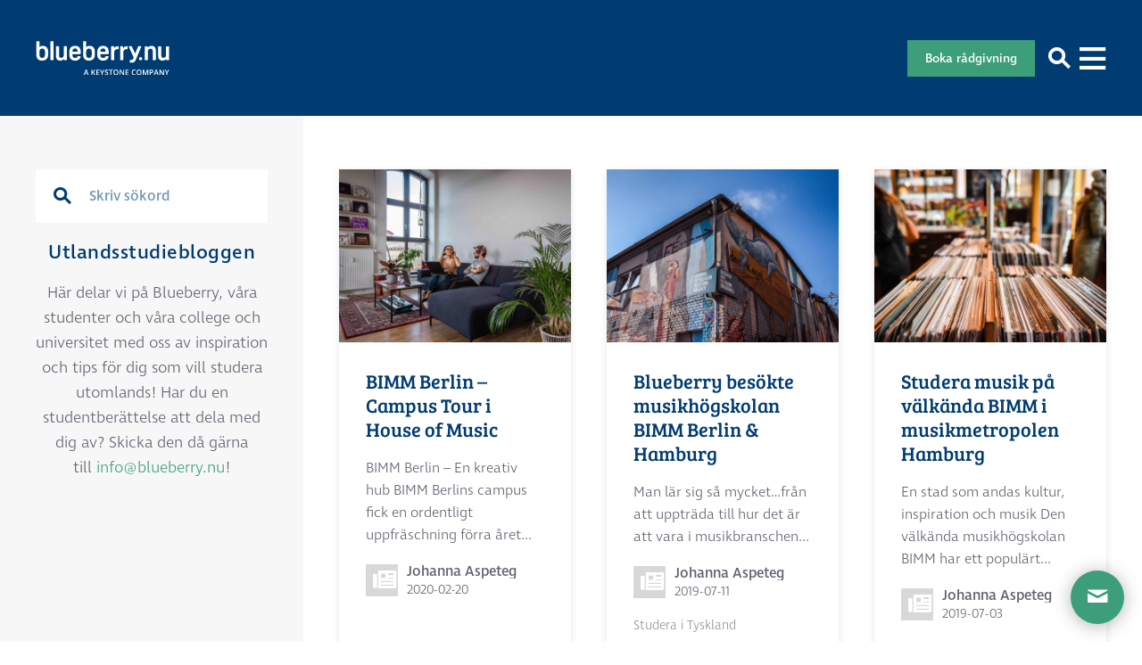

--- FILE ---
content_type: text/html; charset=UTF-8
request_url: https://www.blueberry.nu/utlandsstudiebloggen/tag/bimm-tyskland/
body_size: 20947
content:
<!DOCTYPE html><html lang="sv-SE"><head> <script type="text/javascript">
/* <![CDATA[ */
var gform;gform||(document.addEventListener("gform_main_scripts_loaded",function(){gform.scriptsLoaded=!0}),document.addEventListener("gform/theme/scripts_loaded",function(){gform.themeScriptsLoaded=!0}),window.addEventListener("DOMContentLoaded",function(){gform.domLoaded=!0}),gform={domLoaded:!1,scriptsLoaded:!1,themeScriptsLoaded:!1,isFormEditor:()=>"function"==typeof InitializeEditor,callIfLoaded:function(o){return!(!gform.domLoaded||!gform.scriptsLoaded||!gform.themeScriptsLoaded&&!gform.isFormEditor()||(gform.isFormEditor()&&console.warn("The use of gform.initializeOnLoaded() is deprecated in the form editor context and will be removed in Gravity Forms 3.1."),o(),0))},initializeOnLoaded:function(o){gform.callIfLoaded(o)||(document.addEventListener("gform_main_scripts_loaded",()=>{gform.scriptsLoaded=!0,gform.callIfLoaded(o)}),document.addEventListener("gform/theme/scripts_loaded",()=>{gform.themeScriptsLoaded=!0,gform.callIfLoaded(o)}),window.addEventListener("DOMContentLoaded",()=>{gform.domLoaded=!0,gform.callIfLoaded(o)}))},hooks:{action:{},filter:{}},addAction:function(o,r,e,t){gform.addHook("action",o,r,e,t)},addFilter:function(o,r,e,t){gform.addHook("filter",o,r,e,t)},doAction:function(o){gform.doHook("action",o,arguments)},applyFilters:function(o){return gform.doHook("filter",o,arguments)},removeAction:function(o,r){gform.removeHook("action",o,r)},removeFilter:function(o,r,e){gform.removeHook("filter",o,r,e)},addHook:function(o,r,e,t,n){null==gform.hooks[o][r]&&(gform.hooks[o][r]=[]);var d=gform.hooks[o][r];null==n&&(n=r+"_"+d.length),gform.hooks[o][r].push({tag:n,callable:e,priority:t=null==t?10:t})},doHook:function(r,o,e){var t;if(e=Array.prototype.slice.call(e,1),null!=gform.hooks[r][o]&&((o=gform.hooks[r][o]).sort(function(o,r){return o.priority-r.priority}),o.forEach(function(o){"function"!=typeof(t=o.callable)&&(t=window[t]),"action"==r?t.apply(null,e):e[0]=t.apply(null,e)})),"filter"==r)return e[0]},removeHook:function(o,r,t,n){var e;null!=gform.hooks[o][r]&&(e=(e=gform.hooks[o][r]).filter(function(o,r,e){return!!(null!=n&&n!=o.tag||null!=t&&t!=o.priority)}),gform.hooks[o][r]=e)}});
/* ]]> */
</script>
  <script>(function(w,d,s,l,i){w[l]=w[l]||[];w[l].push({'gtm.start':
new Date().getTime(),event:'gtm.js'});var f=d.getElementsByTagName(s)[0],
j=d.createElement(s),dl=l!='dataLayer'?'&l='+l:'';j.async=true;j.src=
'https://www.googletagmanager.com/gtm.js?id='+i+dl;f.parentNode.insertBefore(j,f);
})(window,document,'script','dataLayer','GTM-T6HNLP3');</script>    <script async src="https://www.googletagmanager.com/gtag/js?id=G-9YGNZ7PWW0"></script> <script>window.dataLayer = window.dataLayer || [];
  function gtag(){
    dataLayer.push(arguments);
  }
  gtag('js', new Date());
  gtag('config', 'G-9YGNZ7PWW0');</script> <meta charset="UTF-8" /><meta http-equiv="X-UA-Compatible" content="IE=edge"><meta name="viewport" content="width=device-width"><link rel="stylesheet" media="print" onload="this.onload=null;this.media='all';" id="ao_optimized_gfonts" href="https://fonts.googleapis.com/css?family=Bree+Serif%7CBree+Serif&amp;display=swap"><link rel="apple-touch-icon" sizes="180x180" href="https://www.blueberry.nu/app/themes/blueberry/assets/img/favicons/apple-touch-icon.png"><link rel="icon" type="image/png" href="https://www.blueberry.nu/app/themes/blueberry/assets/img/favicons/favicon-32x32.png" sizes="32x32"><link rel="icon" type="image/png" href="https://www.blueberry.nu/app/themes/blueberry/assets/img/favicons/favicon-16x16.png" sizes="16x16"><link rel="manifest" href="https://www.blueberry.nu/app/themes/blueberry/assets/img/favicons/manifest.json"><link rel="mask-icon" href="https://www.blueberry.nu/app/themes/blueberry/assets/img/favicons/safari-pinned-tab.svg" color="#5bbad5"><link rel="shortcut icon" href="https://www.blueberry.nu/app/themes/blueberry/assets/img/favicons/favicon.ico"><meta name="msapplication-config" content="https://www.blueberry.nu/app/themes/blueberry/assets/img/favicons/browserconfig.xml"><meta name="theme-color" content="#ffffff"> <!--[if lt IE 9]> <script src="//cdnjs.cloudflare.com/ajax/libs/html5shiv/3.7.3/html5shiv.min.js"></script> <script src="//cdnjs.cloudflare.com/ajax/libs/respond.js/1.4.2/respond.min.js"></script> <![endif]--><meta name='robots' content='index, follow, max-image-preview:large, max-snippet:-1, max-video-preview:-1' /> <style id="aoatfcss" media="all">@font-face{font-family:'Bree Serif';font-style:normal;font-weight:400;src:url(https://fonts.gstatic.com/s/breeserif/v17/4UaHrEJCrhhnVA3DgluA96rp4g.ttf) format('truetype')}.sr-only{position:absolute;width:1px;height:1px;margin:-1px;padding:0;overflow:hidden;clip:rect(0,0,0,0);border:0}header,nav{display:block}*,::before,::after{background-repeat:no-repeat;-webkit-box-sizing:inherit;box-sizing:inherit}::before,::after{text-decoration:inherit;vertical-align:inherit}html{-webkit-box-sizing:border-box;box-sizing:border-box;font-family:sans-serif;line-height:1.5;-ms-text-size-adjust:100%;-webkit-text-size-adjust:100%}body{margin:0}nav ul{list-style:none}iframe,img{vertical-align:middle}img{border-style:none}a{background-color:transparent;-webkit-text-decoration-skip:objects}button,input{background-color:transparent;border-style:none;color:inherit;font-size:1em;margin:0}button,input{overflow:visible}button{text-transform:none}button,[type="submit"]{-webkit-appearance:button}::-moz-focus-inner{border-style:none;padding:0}:-moz-focusring{outline:1px dotted ButtonText}::-webkit-inner-spin-button,::-webkit-outer-spin-button{height:auto}[type="search"]{-webkit-appearance:textfield;outline-offset:-2px}::-webkit-search-cancel-button,::-webkit-search-decoration{-webkit-appearance:none}::-webkit-input-placeholder{color:inherit;opacity:.54}::-webkit-file-upload-button{-webkit-appearance:button;font:inherit}a,button,input,label{-ms-touch-action:manipulation;touch-action:manipulation}:root{-webkit-font-smoothing:antialiased;-moz-font-smoothing:antialiased;text-rendering:optimizeLegibility}ul{list-style-type:none}i{font-style:italic}[type="search"]{-webkit-box-sizing:border-box;box-sizing:border-box}*{margin:0;padding:0}.container{padding-right:20px;padding-left:20px;margin-right:auto;margin-left:auto}.container:before,.container:after{display:table;content:" "}.container:after{clear:both}.row{margin-right:-20px;margin-left:-20px}.row:before,.row:after{display:table;content:" "}.row:after{clear:both}.col-sm-4,.col-sm-12{position:relative;min-height:1px;padding-right:20px;padding-left:20px}@-ms-viewport{width:device-width}@media (max-width:767px){.hidden-xs{display:none!important}}@media (min-width:768px) and (max-width:991px){.hidden-sm{display:none!important}}@media (min-width:992px) and (max-width:1239px){.hidden-md{display:none!important}}@font-face{font-family:'fontello';src:url(//www.blueberry.nu/app/themes/blueberry/assets/dist/../font/fontello.eot?60266382);src:url(//www.blueberry.nu/app/themes/blueberry/assets/dist/../font/fontello.eot?60266382#iefix) format("embedded-opentype"),url(//www.blueberry.nu/app/themes/blueberry/assets/dist/../font/fontello.woff2?60266382) format("woff2"),url(//www.blueberry.nu/app/themes/blueberry/assets/dist/../font/fontello.woff?60266382) format("woff"),url(//www.blueberry.nu/app/themes/blueberry/assets/dist/../font/fontello.ttf?60266382) format("truetype"),url(//www.blueberry.nu/app/themes/blueberry/assets/dist/../font/fontello.svg?60266382#fontello) format("svg");font-weight:400;font-style:normal;font-display:swap}[class^="icon-"]:before,.site-navigation li.menu-item-has-children>a:after{font-family:"fontello";font-style:normal;font-weight:400;speak:none;display:inline-block;text-decoration:inherit;width:1em;margin-right:.2em;text-align:center;font-variant:normal;text-transform:none;line-height:1em;margin-left:.2em;-webkit-font-smoothing:antialiased;-moz-osx-font-smoothing:grayscale}.site-navigation li.menu-item-has-children>a:after{content:'\e807'}.icon-menu:before{content:'\e80c'}.icon-search:before{content:'\e80d'}.icon-close:before{content:'\e81b'}:root{font-size:18px;font-weight:200;line-height:1.56;color:#61626e;font-family:"ingra",sans-serif}@media (max-width:1239px){:root{font-size:17px}}@media (max-width:991px){:root{font-size:15px}}@media (max-width:767px){:root{font-size:14px}}body{margin-top:130px}@media (max-width:991px){body{margin-top:80px!important}}body.transparent-header{margin-top:0}a{color:#3D9F79;text-decoration:none}input[type="search"]{display:block;width:100%;padding:0 20px;font-family:inherit;font-size:.9rem;color:inherit;background-color:#f6f7f8;border-radius:0;height:44px}input[type="search"]::-webkit-input-placeholder{color:inherit}input[type="search"]::-moz-placeholder{color:inherit}input[type="search"]::-ms-input-placeholder{color:inherit}@media screen and (-webkit-min-device-pixel-ratio:0) and (max-width:767px){input[type="search"]{font-size:16px}}.site-header{display:-webkit-box;display:-webkit-flex;display:-ms-flexbox;display:flex;-webkit-box-align:center;-webkit-align-items:center;-ms-flex-align:center;align-items:center;position:fixed;top:0;left:0;z-index:805;width:100%;height:130px;padding:0 40px;background:#003c71}@media (max-width:991px){.site-header{height:80px;padding:0 0 0 20px}}.transparent-header .site-header{background:transparent}@media (max-width:991px){.transparent-header .site-header{background:#003c71}}.site-header .site-logo{margin-right:40px}@media (max-width:1239px){.site-header .site-logo{margin-right:20px}}@media (max-width:767px){.site-header .site-logo{margin:0}}@media (max-width:1239px){.site-header .site-logo img{width:150px}}@media (max-width:767px){.site-header .site-logo img{width:120px}}.site-header .toggle-menu,.site-header .toggle-search{-webkit-flex-shrink:0;-ms-flex-negative:0;flex-shrink:0;color:#fff;font-size:25px}@media (max-width:991px){.site-header .toggle-menu,.site-header .toggle-search{width:80px;height:80px}}.site-header .toggle-search{margin-left:auto}@media (max-width:991px){.site-header .toggle-search{background:#546b98}}h4{margin:0 0 1rem 0;line-height:1.2;font-weight:400;color:#003c71}h4{font-size:1.22rem;line-height:1.27}.site-navigation .menu{display:-webkit-box;display:-webkit-flex;display:-ms-flexbox;display:flex}.site-navigation li{position:relative;margin-right:30px}@media (max-width:1239px){.site-navigation li{margin-right:20px}}.site-navigation li a{display:block;color:#fff;font-family:"Bree Serif",serif;font-weight:400;letter-spacing:1px;text-transform:uppercase;white-space:nowrap;height:80px;line-height:80px}@media (max-width:1239px){.site-navigation li a{font-size:.95rem;letter-spacing:0}}.site-navigation li.menu-item-has-children>a:after{margin-left:10px}.site-navigation li.menu-item-has-children ul.sub-menu{display:block;position:absolute;opacity:0;visibility:hidden;-webkit-transform:translateY(10px);transform:translateY(10px)}.site-navigation li.menu-item-has-children ul.sub-menu li.menu-item-has-children{margin-right:0}.site-navigation li.menu-item-has-children ul.sub-menu li.menu-item-has-children>a:after{display:none}.site-navigation li.menu-item-has-children ul.sub-menu li{margin-right:0}.site-navigation li.menu-item-has-children ul.sub-menu li a{color:#003c71;background-color:#F7F7F7;font-family:"Bree Serif",serif;text-transform:none;height:auto;line-height:60px;padding-left:30px;padding-right:30px}.site-navigation li.menu-item-has-children ul.sub-menu li ul.sub-menu{position:relative;width:calc(100% + 30px);padding-left:0;-webkit-transform:translateY(0);transform:translateY(0)}.site-navigation li.menu-item-has-children ul.sub-menu li ul.sub-menu li a{background-color:#fff;font-family:"ingra",sans-serif;font-weight:200;font-size:.9rem;height:auto;line-height:40px;padding-left:45px;padding-right:30px}.mega-menu--navigation{width:25%;padding:20px 40px;max-height:548px;overflow-x:auto}@media screen and (max-height:700px){.mega-menu--navigation{max-height:calc(100vh - 175px)}}@media (max-width:1239px){.mega-menu--navigation{max-height:440px}}.mega-menu--navigation li{margin:5px 0}.mega-menu--navigation a{color:rgba(0,60,113,.5)}.mega-menu--navigation.columns{width:100%}.mega-menu--navigation.columns li:not(:last-child){border-bottom:1px solid #F7F7F7}.mega-menu--navigation.columns h4{margin:30px 0 0 0}.mega-menu--navigation.columns a{display:-webkit-box;display:-webkit-flex;display:-ms-flexbox;display:flex;-webkit-box-align:center;-webkit-align-items:center;-ms-flex-align:center;align-items:center;padding:5px 0;min-height:70px;font-size:.9rem;color:#003c71}.mega-menu--navigation.columns a img{-webkit-flex-shrink:0;-ms-flex-negative:0;flex-shrink:0;width:50px;height:50px;border-radius:100%;margin-right:20px}.mega-menu{position:absolute;top:75%;left:0;z-index:-1;width:100%;opacity:0;visibility:hidden;-webkit-transform:translateY(10px);transform:translateY(10px)}.mega-menu--tabs{display:-webkit-box;display:-webkit-flex;display:-ms-flexbox;display:flex;height:70px;width:100%;padding:0 40px;background:#F7F7F7}.mega-menu--tabs-tab{font-family:"Bree Serif",serif;color:rgba(0,60,113,.5);margin-right:30px}.mega-menu--tabs-tab.is-active{color:#003c71}.mega-menu--tabs-close{font-family:"Bree Serif",serif;font-size:.8;color:#003c71;margin-left:auto}.mega-menu--tabs-close i{margin-right:10px}.mega-menu--tabs-content{display:none;background:#fff}.mega-menu--tabs-content.is-active{display:-webkit-box;display:-webkit-flex;display:-ms-flexbox;display:flex}.header-search-form{position:absolute;top:75%;left:0;z-index:2050;width:100%;opacity:0;visibility:hidden;-webkit-transform:translateY(10px);transform:translateY(10px)}.header-search-form .search-field{height:70px;padding-right:70px;font-size:1.5rem}.header-search-form .search-submit{position:absolute;top:0;right:20px;color:#003c71;font-size:30px;height:70px;width:70px;line-height:70px}.header-search-form .search-submit:before{width:auto;margin:0}</style><noscript id="aonoscrcss"></noscript><title>BIMM Tyskland Archives - Studera utomlands - Blueberry College &amp; Universitet</title><link rel="canonical" href="https://www.blueberry.nu/utlandsstudiebloggen/tag/bimm-tyskland/" /><meta property="og:locale" content="sv_SE" /><meta property="og:type" content="article" /><meta property="og:title" content="BIMM Tyskland Archives - Studera utomlands - Blueberry College &amp; Universitet" /><meta property="og:url" content="https://www.blueberry.nu/utlandsstudiebloggen/tag/bimm-tyskland/" /><meta property="og:site_name" content="Studera utomlands - Blueberry College &amp; Universitet" /> <script type="application/ld+json" class="yoast-schema-graph">{"@context":"https://schema.org","@graph":[{"@type":"CollectionPage","@id":"https://www.blueberry.nu/utlandsstudiebloggen/tag/bimm-tyskland/","url":"https://www.blueberry.nu/utlandsstudiebloggen/tag/bimm-tyskland/","name":"BIMM Tyskland Archives - Studera utomlands - Blueberry College &amp; Universitet","isPartOf":{"@id":"https://www.blueberry.nu/#website"},"primaryImageOfPage":{"@id":"https://www.blueberry.nu/utlandsstudiebloggen/tag/bimm-tyskland/#primaryimage"},"image":{"@id":"https://www.blueberry.nu/utlandsstudiebloggen/tag/bimm-tyskland/#primaryimage"},"thumbnailUrl":"https://wwwblueberrynu.cdn.triggerfish.cloud/uploads/2020/02/bimm-houseofmusic.jpg","breadcrumb":{"@id":"https://www.blueberry.nu/utlandsstudiebloggen/tag/bimm-tyskland/#breadcrumb"},"inLanguage":"sv-SE"},{"@type":"ImageObject","inLanguage":"sv-SE","@id":"https://www.blueberry.nu/utlandsstudiebloggen/tag/bimm-tyskland/#primaryimage","url":"https://wwwblueberrynu.cdn.triggerfish.cloud/uploads/2020/02/bimm-houseofmusic.jpg","contentUrl":"https://wwwblueberrynu.cdn.triggerfish.cloud/uploads/2020/02/bimm-houseofmusic.jpg","width":1600,"height":1067,"caption":"House of Music uppehållsrum"},{"@type":"BreadcrumbList","@id":"https://www.blueberry.nu/utlandsstudiebloggen/tag/bimm-tyskland/#breadcrumb","itemListElement":[{"@type":"ListItem","position":1,"name":"Home","item":"https://www.blueberry.nu/"},{"@type":"ListItem","position":2,"name":"BIMM Tyskland"}]},{"@type":"WebSite","@id":"https://www.blueberry.nu/#website","url":"https://www.blueberry.nu/","name":"Studera utomlands - Blueberry College &amp; Universitet","description":"Utlandsstudier på college &amp; universitet","potentialAction":[{"@type":"SearchAction","target":{"@type":"EntryPoint","urlTemplate":"https://www.blueberry.nu/?s={search_term_string}"},"query-input":{"@type":"PropertyValueSpecification","valueRequired":true,"valueName":"search_term_string"}}],"inLanguage":"sv-SE"}]}</script> <link rel='dns-prefetch' href='//bluebnu.user.com' /><link rel='dns-prefetch' href='//use.typekit.net' /><link rel='dns-prefetch' href='//wwwblueberrynu.cdn.triggerfish.cloud' /><link href='https://www.gstatic.com' rel='preconnect' /><link href='https://www.googletagmanager.com' rel='preconnect' /><link href='https://www.google-analytics.com' rel='preconnect' /><link href='https://blueberry-nu.user.com' rel='preconnect' /><link href='https://connect.facebook.net' rel='preconnect' /><link href='https://cdn.consentmanager.net' rel='preconnect' /><link href='https://fonts.gstatic.com' crossorigin='anonymous' rel='preconnect' /><link rel="alternate" type="application/rss+xml" title="Studera utomlands - Blueberry College &amp; Universitet &raquo; etikettflöde för BIMM Tyskland" href="https://www.blueberry.nu/utlandsstudiebloggen/tag/bimm-tyskland/feed/" /><style id='classic-theme-styles-inline-css' type='text/css'>/*! This file is auto-generated */
.wp-block-button__link{color:#fff;background-color:#32373c;border-radius:9999px;box-shadow:none;text-decoration:none;padding:calc(.667em + 2px) calc(1.333em + 2px);font-size:1.125em}.wp-block-file__button{background:#32373c;color:#fff;text-decoration:none}</style><noscript></noscript> <noscript><link rel='stylesheet' href='https://www.blueberry.nu/app/themes/blueberry/assets/dist/style.min.css?ver=1.4' type='text/css' media='all' /></noscript><link rel='stylesheet' id='style-css' href='https://www.blueberry.nu/app/themes/blueberry/assets/dist/style.min.css?ver=1.4' type='text/css' media='print' onload="this.onload=null;this.media='all';" /> <script type="text/javascript" src="https://bluebnu.user.com/widget.js" id="script_widget-js" data-cfasync="false"></script> <script type="text/javascript" src="https://use.typekit.net/iom8glo.js" id="typekit-js"></script> <script type="text/javascript" id="typekit-js-after">try{Typekit.load({ async: true });}catch(e){}</script> <link rel="https://api.w.org/" href="https://www.blueberry.nu/wp-json/" /><link rel="alternate" title="JSON" type="application/json" href="https://www.blueberry.nu/wp-json/wp/v2/tags/2143" /><link rel="EditURI" type="application/rsd+xml" title="RSD" href="https://www.blueberry.nu/wp/xmlrpc.php?rsd" /> <script type="text/javascript">var userID = "";var userName = "";var userEmail = "";</script><script type='text/javascript' data-cfasync='false'>window.civchat = {apiKey: "RmZXoS",};</script> <style>body {
			opacity: 0;
			background-color: #fff;
		}</style><link rel="icon" href="https://wwwblueberrynu.cdn.triggerfish.cloud/uploads/2023/01/cropped-bb-logga-rund-32x32.png" sizes="32x32" /><link rel="icon" href="https://wwwblueberrynu.cdn.triggerfish.cloud/uploads/2023/01/cropped-bb-logga-rund-192x192.png" sizes="192x192" /><link rel="apple-touch-icon" href="https://wwwblueberrynu.cdn.triggerfish.cloud/uploads/2023/01/cropped-bb-logga-rund-180x180.png" /><meta name="msapplication-TileImage" content="https://wwwblueberrynu.cdn.triggerfish.cloud/uploads/2023/01/cropped-bb-logga-rund-270x270.png" /><style type="text/css" id="wp-custom-css"></style> <script>!function(f,b,e,v,n,t,s)
  {if(f.fbq)return;n=f.fbq=function(){n.callMethod?
  n.callMethod.apply(n,arguments):n.queue.push(arguments)};
  if(!f._fbq)f._fbq=n;n.push=n;n.loaded=!0;n.version='2.0';
  n.queue=[];t=b.createElement(e);t.async=!0;
  t.src=v;s=b.getElementsByTagName(e)[0];
  s.parentNode.insertBefore(t,s)}(window, document,'script',
  'https://connect.facebook.net/en_US/fbevents.js');
  fbq('init', '167976797117681');
  fbq('track', 'PageView');</script> <noscript><img height="1" width="1" style="display:none"
 src="https://www.facebook.com/tr?id=167976797117681&ev=PageView&noscript=1"
/></noscript><meta name="google-site-verification" content="49jAYnnpCmL9oKt9fRJ0X_qDITpIg9d5BLORRVoi8nc" /><meta name="facebook-domain-verification" content="3a6rakh3m390he1ekpgza3nnndcwxo" /></head><body class="archive tag tag-bimm-tyskland tag-2143 wp-theme-blueberry"> <noscript><iframe src="https://www.googletagmanager.com/ns.html?id=GTM-T6HNLP3"
height="0" width="0" style="display:none;visibility:hidden"></iframe></noscript><header class="site-header"> <a class="site-logo" href="https://www.blueberry.nu/" title="Studera utomlands &#8211; Blueberry College &amp; Universitet" rel="home"> <noscript><img src="https://www.blueberry.nu/app/themes/blueberry/assets/img/logo.svg" alt="Studera utomlands &#8211; Blueberry College &amp; Universitet"></noscript><img class="lazyload" src='data:image/svg+xml,%3Csvg%20xmlns=%22http://www.w3.org/2000/svg%22%20viewBox=%220%200%20210%20140%22%3E%3C/svg%3E' data-src="https://www.blueberry.nu/app/themes/blueberry/assets/img/logo.svg" alt="Studera utomlands &#8211; Blueberry College &amp; Universitet"> </a><nav class="site-navigation hidden-sm hidden-xs"><ul id="menu-huvudmeny" class="menu"><li id="menu-item-16446" class="menu-item menu-item-type-post_type menu-item-object-page menu-item-has-children menu-item-16446"><a href="https://www.blueberry.nu/studera-utomlands/">Studera utomlands</a><ul class="sub-menu"><li id="menu-item-254" class="menu-item menu-item-type-post_type menu-item-object-page menu-item-has-children menu-item-254"><a href="https://www.blueberry.nu/sa-funkar-utlandsstudier/">Så funkar utlandsstudier</a><ul class="sub-menu"><li id="menu-item-26555" class="menu-item menu-item-type-post_type menu-item-object-page menu-item-26555"><a href="https://www.blueberry.nu/sa-funkar-utlandsstudier/sa-funkar-csn-for-utlandsstudier/">CSN för utlandsstudier</a></li><li id="menu-item-26564" class="menu-item menu-item-type-custom menu-item-object-custom menu-item-26564"><a href="https://www.blueberry.nu/sa-funkar-utlandsstudier/faq/">FAQ &#8211; Utlandsstudier</a></li><li id="menu-item-26557" class="menu-item menu-item-type-post_type menu-item-object-page menu-item-26557"><a href="https://www.blueberry.nu/sa-funkar-utlandsstudier/stipendier-for-utlandsstudier/">Stipendium för utlandsstudier</a></li><li id="menu-item-29717" class="menu-item menu-item-type-post_type menu-item-object-page menu-item-29717"><a href="https://www.blueberry.nu/sa-funkar-utlandsstudier/utbildningstyper-utomlands/">Studiealternativ utomlands</a></li><li id="menu-item-26556" class="menu-item menu-item-type-post_type menu-item-object-page menu-item-26556"><a href="https://www.blueberry.nu/sa-funkar-utlandsstudier/forsakring-vid-utlandsstudier/">Försäkring för utlandsstudier</a></li><li id="menu-item-26558" class="menu-item menu-item-type-post_type menu-item-object-page menu-item-26558"><a href="https://www.blueberry.nu/sa-funkar-utlandsstudier/sa-funkar-engelskatester/">Engelskatester för utlandsstudier</a></li></ul></li><li id="menu-item-30827" class="menu-item menu-item-type-custom menu-item-object-custom menu-item-30827"><a href="https://www.blueberry.nu/sprakresor/">Språkresor</a></li><li id="menu-item-243" class="menu-item menu-item-type-post_type menu-item-object-page current_page_parent menu-item-243"><a href="https://www.blueberry.nu/utlandsstudiebloggen/">Utlandsstudiebloggen</a></li><li id="menu-item-29272" class="menu-item menu-item-type-post_type menu-item-object-page menu-item-29272"><a href="https://www.blueberry.nu/stadsguider/">Stadsguider</a></li><li id="menu-item-29659" class="menu-item menu-item-type-post_type menu-item-object-page menu-item-29659"><a href="https://www.blueberry.nu/andra-mojligheter-via-sonor/">Andra möjligheter via SONOR</a></li><li id="menu-item-39087" class="menu-item menu-item-type-custom menu-item-object-custom menu-item-39087"><a href="https://www.blueberry.nu/andra-mojligheter-via-keystone-sports">Idrottsstipendium via Keystone Sports</a></li></ul></li><li id="menu-item-96" class="dropdown school-menu menu-item menu-item-type-custom menu-item-object-custom menu-item-has-children menu-item-96"><a href="/college-universitet/">Våra skolor</a><ul class="sub-menu"><li id="menu-item-541" class="list-schools menu-item menu-item-type-post_type_archive menu-item-object-target-group menu-item-541"><a>College &#038; Universitet</a></li><li id="menu-item-29472" class="list-language-trips menu-item menu-item-type-custom menu-item-object-custom menu-item-29472"><a href="#">Språkresor</a></li><li id="menu-item-550" class="list-subject-area menu-item menu-item-type-custom menu-item-object-custom menu-item-550"><a href="#">Ämnen</a></li><li id="menu-item-527" class="list-country menu-item menu-item-type-post_type_archive menu-item-object-country menu-item-527"><a>Länder</a></li></ul></li><li id="menu-item-22997" class="menu-item menu-item-type-post_type menu-item-object-subject-area menu-item-has-children menu-item-22997"><a href="https://www.blueberry.nu/college-universitet/lakarutbildning-utomlands/">Läkarutbildning</a><ul class="sub-menu"><li id="menu-item-26795" class="menu-item menu-item-type-post_type menu-item-object-subject-area menu-item-has-children menu-item-26795"><a href="https://www.blueberry.nu/college-universitet/lakarutbildning-utomlands/">Läkarutbildning utomlands</a><ul class="sub-menu"><li id="menu-item-26786" class="menu-item menu-item-type-post_type menu-item-object-page menu-item-26786"><a href="https://www.blueberry.nu/faq-lakarutbildning-utomlands/">FAQ – Läkarutbildning utomlands</a></li></ul></li><li id="menu-item-26794" class="menu-item menu-item-type-post_type menu-item-object-subject-area menu-item-26794"><a href="https://www.blueberry.nu/college-universitet/tandlakarutbildning-utomlands/">Tandläkarutbildning utomlands</a></li><li id="menu-item-26792" class="menu-item menu-item-type-post_type menu-item-object-subject-area menu-item-26792"><a href="https://www.blueberry.nu/college-universitet/veterinarutbildning-utomlands/">Veterinärutbildning utomlands</a></li><li id="menu-item-26793" class="menu-item menu-item-type-post_type menu-item-object-subject-area menu-item-has-children menu-item-26793"><a href="https://www.blueberry.nu/college-universitet/medicine-premed-onlinekurs/">Blueberrys PreMed-kurser</a><ul class="sub-menu"><li id="menu-item-33647" class="menu-item menu-item-type-post_type menu-item-object-page menu-item-33647"><a href="https://www.blueberry.nu/faq-premed-kurser/">FAQ – PreMed-kurser</a></li></ul></li></ul></li><li id="menu-item-6695" class="menu-item menu-item-type-post_type menu-item-object-page menu-item-has-children menu-item-6695"><a href="https://www.blueberry.nu/om-oss/kontakta-oss/">Kontakta oss</a><ul class="sub-menu"><li id="menu-item-26559" class="menu-item menu-item-type-post_type menu-item-object-page menu-item-26559"><a href="https://www.blueberry.nu/boka-gratis-studieradgivning-for-utlandsstudier/">Boka gratis studierådgivning för utlandsstudier</a></li><li id="menu-item-160" class="menu-item menu-item-type-post_type menu-item-object-page menu-item-160"><a href="https://www.blueberry.nu/om-oss/">Om oss</a></li><li id="menu-item-7517" class="menu-item menu-item-type-post_type menu-item-object-page menu-item-7517"><a href="https://www.blueberry.nu/om-oss/medarbetare/">Medarbetare</a></li><li id="menu-item-22498" class="menu-item menu-item-type-post_type menu-item-object-page menu-item-22498"><a href="https://www.blueberry.nu/om-oss/information-for-syv/">Information för SYV</a></li><li id="menu-item-11151" class="menu-item menu-item-type-post_type menu-item-object-page menu-item-11151"><a href="https://www.blueberry.nu/om-oss/kvalitetssakrad/">Kvalitetssäkrad</a></li></ul></li><li id="menu-item-240" class="menu-item menu-item-type-post_type_archive menu-item-object-event menu-item-240"><a href="https://www.blueberry.nu/events-utlandsstudier/">Events</a></li></ul></nav><div class="header-buttons"> <a class="btn btn-primary--green" href="https://www.blueberry.nu/boka-gratis-studieradgivning-for-utlandsstudier/" target=""> Boka rådgivning </a> <button class="toggle-search" aria-label="Sök"><i class="icon-search"></i></button> <button class="toggle-menu" aria-label="Visa menyn"><i class="icon-menu"></i></button></div><form role="search" method="get" class="header-search-form" action="https://www.blueberry.nu/"><div class="container"><div class="row"><div class="col-sm-12"> <label class="sr-only">Sök efter:</label> <input type="search" value="" name="s" class="search-field" placeholder="Vad söker du?"> <button type="submit" class="search-submit"><i class="icon-search"></i></button></div></div></div></form><div class="mega-menu hidden-sm hidden-xs"><div class="container"><div class="row"><div class="col-sm-12"><div class="mega-menu--tabs"> <button class="mega-menu--tabs-tab is-active" data-tab-index="0">College & Universitet</button> <button class="mega-menu--tabs-tab" data-tab-index="1">Språkresor</button> <button class="mega-menu--tabs-tab" data-tab-index="2">Ämnen</button> <button class="mega-menu--tabs-tab" data-tab-index="3">Länder och världsdelar</button> <button class="mega-menu--tabs-close"><i class="icon-close"></i>Stäng meny</button></div><div><div class="mega-menu--tabs-content is-active" data-tab-index="0"><nav class="mega-menu--navigation columns"><div class="row"><li class="col-sm-12 school-header"><h4>Studera i Australien</h4></li><li class="col-sm-4 school-items"> <a href="https://www.blueberry.nu/college-universitet/australien/billy-blue-college-of-design/"> <img class="hidden-sm hidden-xs mega-menu--lazy-load" loading="lazy" src="[data-uri]" data-original="https://wwwblueberrynu.cdn.triggerfish.cloud/uploads/2016/11/studera-billy-blue-sydney-150x150.jpg" /> <span> Billy Blue College of Design</span> </a></li><li class="col-sm-4 school-items"> <a href="https://www.blueberry.nu/college-universitet/australien/bond-university/"> <img class="hidden-sm hidden-xs mega-menu--lazy-load" loading="lazy" src="[data-uri]" data-original="https://wwwblueberrynu.cdn.triggerfish.cloud/uploads/2016/11/bond-university-australien-150x150.jpg" /> <span> Bond University</span> </a></li><li class="col-sm-4 school-items"> <a href="https://www.blueberry.nu/college-universitet/australien/edith-cowan-university/"> <img class="hidden-sm hidden-xs mega-menu--lazy-load" loading="lazy" src="[data-uri]" data-original="https://wwwblueberrynu.cdn.triggerfish.cloud/uploads/2025/10/ecu_perth-joondalup_mai-entrance-3-e1761902087861-150x150.jpeg" /> <span> Edith Cowan University</span> </a></li><li class="col-sm-4 school-items"> <a href="https://www.blueberry.nu/college-universitet/australien/griffith-university/"> <img class="hidden-sm hidden-xs mega-menu--lazy-load" loading="lazy" src="[data-uri]" data-original="https://wwwblueberrynu.cdn.triggerfish.cloud/uploads/2019/10/studera-australien-griffith-gc-campus-lm-8394-small-150x150.jpg" /> <span> Griffith University</span> </a></li><li class="col-sm-4 school-items"> <a href="https://www.blueberry.nu/college-universitet/australien/jmc-academy/"> <img class="hidden-sm hidden-xs mega-menu--lazy-load" loading="lazy" src="[data-uri]" data-original="https://wwwblueberrynu.cdn.triggerfish.cloud/uploads/2016/12/studera-australien-jmc-rooftop-sesion-band-small-150x150.jpg" /> <span> JMC Academy</span> </a></li><li class="col-sm-4 school-items"> <a href="https://www.blueberry.nu/college-universitet/australien/james-cook-university/"> <img class="hidden-sm hidden-xs mega-menu--lazy-load" loading="lazy" src="[data-uri]" data-original="https://wwwblueberrynu.cdn.triggerfish.cloud/uploads/2022/09/jcu-campus-150x150.jpg" /> <span> James Cook University</span> </a></li><li class="col-sm-4 school-items"> <a href="https://www.blueberry.nu/college-universitet/australien/macquarie-university/"> <img class="hidden-sm hidden-xs mega-menu--lazy-load" loading="lazy" src="[data-uri]" data-original="https://wwwblueberrynu.cdn.triggerfish.cloud/uploads/2016/11/macquarie-campus-150x150.jpg" /> <span> Macquarie University</span> </a></li><li class="col-sm-4 school-items"> <a href="https://www.blueberry.nu/college-universitet/australien/queensland-university-of-technology/"> <img class="hidden-sm hidden-xs mega-menu--lazy-load" loading="lazy" src="[data-uri]" data-original="https://wwwblueberrynu.cdn.triggerfish.cloud/uploads/2017/08/studera-australien-brisbane-150x150.jpg" /> <span> Queensland University of Technology</span> </a></li><li class="col-sm-4 school-items"> <a href="https://www.blueberry.nu/college-universitet/australien/rmit-university/"> <img class="hidden-sm hidden-xs mega-menu--lazy-load" loading="lazy" src="[data-uri]" data-original="https://wwwblueberrynu.cdn.triggerfish.cloud/uploads/2018/05/melbourne-bro-150x150.jpg" /> <span> RMIT University</span> </a></li><li class="col-sm-4 school-items"> <a href="https://www.blueberry.nu/college-universitet/australien/swinburne-university-of-technology/"> <img class="hidden-sm hidden-xs mega-menu--lazy-load" loading="lazy" src="[data-uri]" data-original="https://wwwblueberrynu.cdn.triggerfish.cloud/uploads/2016/11/studera-australien-melbourne-swinburne-campus-hawthorn-150x150.jpg" /> <span> Swinburne University of Technology</span> </a></li><li class="col-sm-4 school-items"> <a href="https://www.blueberry.nu/college-universitet/australien/tafe-queensland/"> <img class="hidden-sm hidden-xs mega-menu--lazy-load" loading="lazy" src="[data-uri]" data-original="https://wwwblueberrynu.cdn.triggerfish.cloud/uploads/2016/12/studera-australien-queensland-tafe-kurs-surfa-coach-strand-solsken-small-150x150.jpg" /> <span> TAFE Queensland</span> </a></li><li class="col-sm-4 school-items"> <a href="https://www.blueberry.nu/college-universitet/australien/torrens-university/"> <img class="hidden-sm hidden-xs mega-menu--lazy-load" loading="lazy" src="[data-uri]" data-original="https://wwwblueberrynu.cdn.triggerfish.cloud/uploads/2019/11/sydney-unsplash-150x150.jpg" /> <span> Torrens University</span> </a></li><li class="col-sm-4 school-items"> <a href="https://www.blueberry.nu/college-universitet/australien/university-of-new-south-wales/"> <img class="hidden-sm hidden-xs mega-menu--lazy-load" loading="lazy" src="[data-uri]" data-original="https://wwwblueberrynu.cdn.triggerfish.cloud/uploads/2016/11/studera-sydney-australien-unsw35-150x150.jpg" /> <span> UNSW Sydney</span> </a></li><li class="col-sm-4 school-items"> <a href="https://www.blueberry.nu/college-universitet/australien/university-of-melbourne/"> <img class="hidden-sm hidden-xs mega-menu--lazy-load" loading="lazy" src="[data-uri]" data-original="https://wwwblueberrynu.cdn.triggerfish.cloud/uploads/2021/08/melbourne-utsikt-unsplash-150x150.jpg" /> <span> University of Melbourne</span> </a></li><li class="col-sm-4 school-items"> <a href="https://www.blueberry.nu/college-universitet/australien/university-of-newcastle/"> <img class="hidden-sm hidden-xs mega-menu--lazy-load" loading="lazy" src="[data-uri]" data-original="https://wwwblueberrynu.cdn.triggerfish.cloud/uploads/2016/11/studera-australien-newcastle-uon-wollotuka-150x150.jpg" /> <span> University of Newcastle</span> </a></li><li class="col-sm-4 school-items"> <a href="https://www.blueberry.nu/college-universitet/australien/university-of-queensland/"> <img class="hidden-sm hidden-xs mega-menu--lazy-load" loading="lazy" src="[data-uri]" data-original="https://wwwblueberrynu.cdn.triggerfish.cloud/uploads/2016/11/studera-university-queensland45-150x150.jpg" /> <span> University of Queensland</span> </a></li><li class="col-sm-4 school-items"> <a href="https://www.blueberry.nu/college-universitet/australien/university-of-technology-sydney/"> <img class="hidden-sm hidden-xs mega-menu--lazy-load" loading="lazy" src="[data-uri]" data-original="https://wwwblueberrynu.cdn.triggerfish.cloud/uploads/2019/11/studera-australien-sydney-uts-campus-kvall-150x150.jpg" /> <span> University of Technology Sydney</span> </a></li><li class="col-sm-4 school-items"> <a href="https://www.blueberry.nu/college-universitet/australien/university-of-western-australia-uwa/"> <img class="hidden-sm hidden-xs mega-menu--lazy-load" loading="lazy" src="[data-uri]" data-original="https://wwwblueberrynu.cdn.triggerfish.cloud/uploads/2025/11/uwa_graduations_1-e1766497497252-150x150.jpg" /> <span> University of Western Australia (UWA)</span> </a></li><li class="col-sm-4 school-items"> <a href="https://www.blueberry.nu/college-universitet/australien/university-of-wollongong/"> <img class="hidden-sm hidden-xs mega-menu--lazy-load" loading="lazy" src="[data-uri]" data-original="https://wwwblueberrynu.cdn.triggerfish.cloud/uploads/2018/06/bilvag_motsydney-150x150.jpg" /> <span> University of Wollongong</span> </a></li><li class="col-sm-4 school-items"> <a href="https://www.blueberry.nu/college-universitet/australien/university-of-the-sunshine-coast/"> <img class="hidden-sm hidden-xs mega-menu--lazy-load" loading="lazy" src="[data-uri]" data-original="https://wwwblueberrynu.cdn.triggerfish.cloud/uploads/2016/11/unisc-blueberry-profile-image-150x150.png" /> <span> University of the Sunshine Coast</span> </a></li><li class="col-sm-12 school-header"><h4>Studera i Costa Rica</h4></li><li class="col-sm-4 school-items"> <a href="https://www.blueberry.nu/college-universitet/studera-i-costa-rica/universidad-lci-veritas/"> <img class="hidden-sm hidden-xs mega-menu--lazy-load" loading="lazy" src="[data-uri]" data-original="https://wwwblueberrynu.cdn.triggerfish.cloud/uploads/2023/09/costa-rica-solnedgang-getty-150x150.jpg" /> <span> Universidad LCI Veritas</span> </a></li><li class="col-sm-12 school-header"><h4>Studera i England</h4></li><li class="col-sm-4 school-items"> <a href="https://www.blueberry.nu/college-universitet/england/arts-university-bournemouth/"> <img class="hidden-sm hidden-xs mega-menu--lazy-load" loading="lazy" src="[data-uri]" data-original="https://wwwblueberrynu.cdn.triggerfish.cloud/uploads/2016/11/studera-england-bournemouth-aub-campus1-150x150.jpg" /> <span> Arts University Bournemouth</span> </a></li><li class="col-sm-4 school-items"> <a href="https://www.blueberry.nu/college-universitet/england/bimm/"> <img class="hidden-sm hidden-xs mega-menu--lazy-load" loading="lazy" src="[data-uri]" data-original="https://wwwblueberrynu.cdn.triggerfish.cloud/uploads/2016/11/bimm_performers-born-this-way_3k-150x150.jpg" /> <span> BIMM University</span> </a></li><li class="col-sm-4 school-items"> <a href="https://www.blueberry.nu/college-universitet/england/hult-international-business-school/"> <img class="hidden-sm hidden-xs mega-menu--lazy-load" loading="lazy" src="[data-uri]" data-original="https://wwwblueberrynu.cdn.triggerfish.cloud/uploads/2021/01/london-city-skyline-150x150.jpg" /> <span> Hult International Business School</span> </a></li><li class="col-sm-4 school-items"> <a href="https://www.blueberry.nu/college-universitet/england/london-college-of-fashion/"> <img class="hidden-sm hidden-xs mega-menu--lazy-load" loading="lazy" src="[data-uri]" data-original="https://wwwblueberrynu.cdn.triggerfish.cloud/uploads/2018/11/tjej_london-150x150.jpg" /> <span> London College of Fashion</span> </a></li><li class="col-sm-4 school-items"> <a href="https://www.blueberry.nu/college-universitet/england/london-south-bank-university/"> <img class="hidden-sm hidden-xs mega-menu--lazy-load" loading="lazy" src="[data-uri]" data-original="https://wwwblueberrynu.cdn.triggerfish.cloud/uploads/2016/11/studera-london-south-bank-university1-150x150.jpg" /> <span> London South Bank University</span> </a></li><li class="col-sm-4 school-items"> <a href="https://www.blueberry.nu/college-universitet/england/met-film-school/"> <img class="hidden-sm hidden-xs mega-menu--lazy-load" loading="lazy" src="[data-uri]" data-original="https://wwwblueberrynu.cdn.triggerfish.cloud/uploads/2016/11/met-film-school-london1-150x150.jpg" /> <span> MetFilm School London</span> </a></li><li class="col-sm-4 school-items"> <a href="https://www.blueberry.nu/college-universitet/england/regents-university/"> <img class="hidden-sm hidden-xs mega-menu--lazy-load" loading="lazy" src="[data-uri]" data-original="https://wwwblueberrynu.cdn.triggerfish.cloud/uploads/2016/11/regents-blueberry-studera-england-150x150.jpg" /> <span> Regent&#8217;s University London</span> </a></li><li class="col-sm-4 school-items"> <a href="https://www.blueberry.nu/college-universitet/england/university-of-bedfordshire/"> <img class="hidden-sm hidden-xs mega-menu--lazy-load" loading="lazy" src="[data-uri]" data-original="https://wwwblueberrynu.cdn.triggerfish.cloud/uploads/2025/03/university-of-bedfordshire-om-150x150.jpg" /> <span> University of Bedfordshire</span> </a></li><li class="col-sm-4 school-items"> <a href="https://www.blueberry.nu/college-universitet/england/university-of-portsmouth/"> <img class="hidden-sm hidden-xs mega-menu--lazy-load" loading="lazy" src="[data-uri]" data-original="https://wwwblueberrynu.cdn.triggerfish.cloud/uploads/2023/01/portsmouth-150x150.jpg" /> <span> University of Portsmouth</span> </a></li><li class="col-sm-4 school-items"> <a href="https://www.blueberry.nu/college-universitet/england/university-of-sussex/"> <img class="hidden-sm hidden-xs mega-menu--lazy-load" loading="lazy" src="[data-uri]" data-original="https://wwwblueberrynu.cdn.triggerfish.cloud/uploads/2025/06/england-brighton-pir-universityofsussex-150x150.jpg" /> <span> University of Sussex</span> </a></li><li class="col-sm-4 school-items"> <a href="https://www.blueberry.nu/college-universitet/england/university-of-worcester/"> <img class="hidden-sm hidden-xs mega-menu--lazy-load" loading="lazy" src="[data-uri]" data-original="https://wwwblueberrynu.cdn.triggerfish.cloud/uploads/2025/05/university-of-worcester-150x150.jpg" /> <span> University of Worcester</span> </a></li><li class="col-sm-12 school-header"><h4>Studera i Frankrike</h4></li><li class="col-sm-4 school-items"> <a href="https://www.blueberry.nu/college-universitet/studera-i-portugal/forward-college/"> <img class="hidden-sm hidden-xs mega-menu--lazy-load" loading="lazy" src="[data-uri]" data-original="https://wwwblueberrynu.cdn.triggerfish.cloud/uploads/2025/12/forward-college-1-150x150.jpg" /> <span> Forward College</span> </a></li><li class="col-sm-4 school-items"> <a href="https://www.blueberry.nu/college-universitet/frankrike/paris-school-of-business/"> <img class="hidden-sm hidden-xs mega-menu--lazy-load" loading="lazy" src="[data-uri]" data-original="https://wwwblueberrynu.cdn.triggerfish.cloud/uploads/2025/12/paris-school-of-business-om--150x150.jpg" /> <span> Paris School of Business</span> </a></li><li class="col-sm-4 school-items"> <a href="https://www.blueberry.nu/college-universitet/frankrike/rennes-school-of-business/"> <img class="hidden-sm hidden-xs mega-menu--lazy-load" loading="lazy" src="[data-uri]" data-original="https://wwwblueberrynu.cdn.triggerfish.cloud/uploads/2023/12/rennessb_photo_campus_rennes_foyer-1-150x150.jpg" /> <span> Rennes School of Business</span> </a></li><li class="col-sm-12 school-header"><h4>Studera i Förenade Arabemiraten</h4></li><li class="col-sm-4 school-items"> <a href="https://www.blueberry.nu/college-universitet/england/hult-international-business-school/"> <img class="hidden-sm hidden-xs mega-menu--lazy-load" loading="lazy" src="[data-uri]" data-original="https://wwwblueberrynu.cdn.triggerfish.cloud/uploads/2021/01/london-city-skyline-150x150.jpg" /> <span> Hult International Business School</span> </a></li><li class="col-sm-4 school-items"> <a href="https://www.blueberry.nu/college-universitet/forenade-arabemiraten/murdoch-university-dubai/"> <img class="hidden-sm hidden-xs mega-menu--lazy-load" loading="lazy" src="[data-uri]" data-original="https://wwwblueberrynu.cdn.triggerfish.cloud/uploads/2025/07/dubai-beach-150x150.jpg" /> <span> Murdoch University Dubai</span> </a></li><li class="col-sm-12 school-header"><h4>Studera i Irland</h4></li><li class="col-sm-4 school-items"> <a href="https://www.blueberry.nu/college-universitet/england/bimm/"> <img class="hidden-sm hidden-xs mega-menu--lazy-load" loading="lazy" src="[data-uri]" data-original="https://wwwblueberrynu.cdn.triggerfish.cloud/uploads/2016/11/bimm_performers-born-this-way_3k-150x150.jpg" /> <span> BIMM University</span> </a></li><li class="col-sm-4 school-items"> <a href="https://www.blueberry.nu/college-universitet/irland/dublin-business-school/"> <img class="hidden-sm hidden-xs mega-menu--lazy-load" loading="lazy" src="[data-uri]" data-original="https://wwwblueberrynu.cdn.triggerfish.cloud/uploads/2017/03/studera-irland-dublin-business-school7-150x150.jpg" /> <span> Dublin Business School</span> </a></li><li class="col-sm-4 school-items"> <a href="https://www.blueberry.nu/college-universitet/irland/griffith-college/"> <img class="hidden-sm hidden-xs mega-menu--lazy-load" loading="lazy" src="[data-uri]" data-original="https://wwwblueberrynu.cdn.triggerfish.cloud/uploads/2021/07/griffith-college-in-dublin--150x150.jpg" /> <span> Griffith College</span> </a></li><li class="col-sm-12 school-header"><h4>Studera i Italien</h4></li><li class="col-sm-4 school-items"> <a href="https://www.blueberry.nu/college-universitet/italien/lorenzo-de-medici/"> <img class="hidden-sm hidden-xs mega-menu--lazy-load" loading="lazy" src="[data-uri]" data-original="https://wwwblueberrynu.cdn.triggerfish.cloud/uploads/2016/11/florens-150x150.jpg" /> <span> Istituto Lorenzo de&#8217; Medici</span> </a></li><li class="col-sm-4 school-items"> <a href="https://www.blueberry.nu/college-universitet/italien/university-of-cagliari/"> <img class="hidden-sm hidden-xs mega-menu--lazy-load" loading="lazy" src="[data-uri]" data-original="https://wwwblueberrynu.cdn.triggerfish.cloud/uploads/2024/05/sardinien-klippa-e1716540423466-150x150.jpg" /> <span> University of Cagliari</span> </a></li><li class="col-sm-12 school-header"><h4>Studera i Japan</h4></li><li class="col-sm-4 school-items"> <a href="https://www.blueberry.nu/college-universitet/japan/temple-university-japan/"> <img class="hidden-sm hidden-xs mega-menu--lazy-load" loading="lazy" src="[data-uri]" data-original="https://wwwblueberrynu.cdn.triggerfish.cloud/uploads/2017/01/studera-temple-university-tokyo-japan-150x150.jpg" /> <span> Temple University Japan</span> </a></li><li class="col-sm-12 school-header"><h4>Studera i Kanada</h4></li><li class="col-sm-4 school-items"> <a href="https://www.blueberry.nu/college-universitet/kanada/university-of-british-columbia-vancouver/"> <img class="hidden-sm hidden-xs mega-menu--lazy-load" loading="lazy" src="[data-uri]" data-original="https://wwwblueberrynu.cdn.triggerfish.cloud/uploads/2017/09/ike-and-clock-tower-150x150.jpg" /> <span> University of British Columbia</span> </a></li><li class="col-sm-12 school-header"><h4>Studera i Kroatien</h4></li><li class="col-sm-4 school-items"> <a href="https://www.blueberry.nu/college-universitet/studera-i-kroatien/university-of-zagreb/"> <img class="hidden-sm hidden-xs mega-menu--lazy-load" loading="lazy" src="[data-uri]" data-original="https://wwwblueberrynu.cdn.triggerfish.cloud/uploads/2021/03/national-cancer-institute-nfvdkihxylu-unsplash-150x150.jpg" /> <span> University of Zagreb</span> </a></li><li class="col-sm-12 school-header"><h4>Studera i Lettland</h4></li><li class="col-sm-4 school-items"> <a href="https://www.blueberry.nu/college-universitet/studera-i-lettland/riga-stradins-university/"> <img class="hidden-sm hidden-xs mega-menu--lazy-load" loading="lazy" src="[data-uri]" data-original="https://wwwblueberrynu.cdn.triggerfish.cloud/uploads/2021/03/tandlakarstudier_riga-150x150.png" /> <span> Riga Stradiņš University</span> </a></li><li class="col-sm-12 school-header"><h4>Studera i Litauen</h4></li><li class="col-sm-4 school-items"> <a href="https://www.blueberry.nu/college-universitet/studera-i-litauen/lithuanian-university-of-health-sciences/"> <img class="hidden-sm hidden-xs mega-menu--lazy-load" loading="lazy" src="[data-uri]" data-original="https://wwwblueberrynu.cdn.triggerfish.cloud/uploads/2021/03/science-in-hd-9kstf9pvetm-unsplash-150x150.jpg" /> <span> Lithuanian University of Health Sciences</span> </a></li><li class="col-sm-12 school-header"><h4>Studera i Malaysia</h4></li><li class="col-sm-4 school-items"> <a href="https://www.blueberry.nu/college-universitet/malaysia/swinburne-university-of-technology-borneo/"> <img class="hidden-sm hidden-xs mega-menu--lazy-load" loading="lazy" src="[data-uri]" data-original="https://wwwblueberrynu.cdn.triggerfish.cloud/uploads/2016/11/studera-malaysia-kuching-borneo6-150x150.jpg" /> <span> Swinburne University of Technology Borneo</span> </a></li><li class="col-sm-12 school-header"><h4>Studera i Nederländerna</h4></li><li class="col-sm-4 school-items"> <a href="https://www.blueberry.nu/college-universitet/nederlanderna/vrije-universiteit-amsterdam/"> <img class="hidden-sm hidden-xs mega-menu--lazy-load" loading="lazy" src="[data-uri]" data-original="https://wwwblueberrynu.cdn.triggerfish.cloud/uploads/2025/06/amsterdam-bild-150x150.png" /> <span> Vrije Universiteit Amsterdam</span> </a></li><li class="col-sm-12 school-header"><h4>Studera i Nya Zeeland</h4></li><li class="col-sm-4 school-items"> <a href="https://www.blueberry.nu/college-universitet/nya-zeeland/auckland-university-of-technology/"> <img class="hidden-sm hidden-xs mega-menu--lazy-load" loading="lazy" src="[data-uri]" data-original="https://wwwblueberrynu.cdn.triggerfish.cloud/uploads/2016/11/studera-nya-zeeland-auckland-university-technology5-150x150.jpg" /> <span> Auckland University of Technology</span> </a></li><li class="col-sm-4 school-items"> <a href="https://www.blueberry.nu/college-universitet/nya-zeeland/university-of-auckland/"> <img class="hidden-sm hidden-xs mega-menu--lazy-load" loading="lazy" src="[data-uri]" data-original="https://wwwblueberrynu.cdn.triggerfish.cloud/uploads/2016/11/dan-freeman-408948-150x150.jpg" /> <span> University of Auckland</span> </a></li><li class="col-sm-4 school-items"> <a href="https://www.blueberry.nu/college-universitet/nya-zeeland/university-of-otago/"> <img class="hidden-sm hidden-xs mega-menu--lazy-load" loading="lazy" src="[data-uri]" data-original="https://wwwblueberrynu.cdn.triggerfish.cloud/uploads/2023/01/university-of-otago-campus1-150x150.jpg" /> <span> University of Otago</span> </a></li><li class="col-sm-12 school-header"><h4>Studera i Portugal</h4></li><li class="col-sm-4 school-items"> <a href="https://www.blueberry.nu/college-universitet/studera-i-portugal/forward-college/"> <img class="hidden-sm hidden-xs mega-menu--lazy-load" loading="lazy" src="[data-uri]" data-original="https://wwwblueberrynu.cdn.triggerfish.cloud/uploads/2025/12/forward-college-1-150x150.jpg" /> <span> Forward College</span> </a></li><li class="col-sm-12 school-header"><h4>Studera i Schweiz</h4></li><li class="col-sm-4 school-items"> <a href="https://www.blueberry.nu/college-universitet/spanien/geneva-business-school/"> <img class="hidden-sm hidden-xs mega-menu--lazy-load" loading="lazy" src="[data-uri]" data-original="https://wwwblueberrynu.cdn.triggerfish.cloud/uploads/2019/06/city-street-buildings-spain-madrid-small-150x150.jpg" /> <span> Geneva Business School</span> </a></li><li class="col-sm-12 school-header"><h4>Studera i Singapore</h4></li><li class="col-sm-4 school-items"> <a href="https://www.blueberry.nu/college-universitet/studera-i-singapore/james-cook-university-singapore/"> <img class="hidden-sm hidden-xs mega-menu--lazy-load" loading="lazy" src="[data-uri]" data-original="https://wwwblueberrynu.cdn.triggerfish.cloud/uploads/2022/12/campus-birdeye-view-2-150x150.jpg" /> <span> James Cook University Singapore</span> </a></li><li class="col-sm-12 school-header"><h4>Studera i Slovakien</h4></li><li class="col-sm-4 school-items"> <a href="https://www.blueberry.nu/college-universitet/studera-i-slovakien/jessenius-faculty-of-medicine/"> <img class="hidden-sm hidden-xs mega-menu--lazy-load" loading="lazy" src="[data-uri]" data-original="https://wwwblueberrynu.cdn.triggerfish.cloud/uploads/2021/03/ibrahim-boran-zskfqs2kdpm-unsplash-150x150.jpg" /> <span> Comenius University &#8211; Jessenius Faculty of Medicine</span> </a></li><li class="col-sm-12 school-header"><h4>Studera i Spanien</h4></li><li class="col-sm-4 school-items"> <a href="https://www.blueberry.nu/college-universitet/spanien/eu-business-school/"> <img class="hidden-sm hidden-xs mega-menu--lazy-load" loading="lazy" src="[data-uri]" data-original="https://wwwblueberrynu.cdn.triggerfish.cloud/uploads/2022/10/eu-business-school-om-150x150.png" /> <span> EU Business School</span> </a></li><li class="col-sm-4 school-items"> <a href="https://www.blueberry.nu/college-universitet/spanien/geneva-business-school/"> <img class="hidden-sm hidden-xs mega-menu--lazy-load" loading="lazy" src="[data-uri]" data-original="https://wwwblueberrynu.cdn.triggerfish.cloud/uploads/2019/06/city-street-buildings-spain-madrid-small-150x150.jpg" /> <span> Geneva Business School</span> </a></li><li class="col-sm-4 school-items"> <a href="https://www.blueberry.nu/college-universitet/spanien/unie-universidad/"> <img class="hidden-sm hidden-xs mega-menu--lazy-load" loading="lazy" src="[data-uri]" data-original="https://wwwblueberrynu.cdn.triggerfish.cloud/uploads/2016/11/studera-utomlands-madrid10-150x150.jpg" /> <span> UNIE Universidad</span> </a></li><li class="col-sm-4 school-items"> <a href="https://www.blueberry.nu/college-universitet/spanien/universidad-de-alicante/"> <img class="hidden-sm hidden-xs mega-menu--lazy-load" loading="lazy" src="[data-uri]" data-original="https://wwwblueberrynu.cdn.triggerfish.cloud/uploads/2021/01/campus-octubre-2013-92072-150x150.jpg" /> <span> Universidad de Alicante</span> </a></li><li class="col-sm-4 school-items"> <a href="https://www.blueberry.nu/college-universitet/spanien/universitat-autonoma-de-barcelona/"> <img class="hidden-sm hidden-xs mega-menu--lazy-load" loading="lazy" src="[data-uri]" data-original="https://wwwblueberrynu.cdn.triggerfish.cloud/uploads/2022/04/barcelona-unsplash-e1761907212270-150x150.jpg" /> <span> Universitat Autònoma de Barcelona</span> </a></li><li class="col-sm-12 school-header"><h4>Studera i Sydkorea</h4></li><li class="col-sm-4 school-items"> <a href="https://www.blueberry.nu/college-universitet/sydkorea/hankuk/"> <img class="hidden-sm hidden-xs mega-menu--lazy-load" loading="lazy" src="[data-uri]" data-original="https://wwwblueberrynu.cdn.triggerfish.cloud/uploads/2023/04/namnlos-design-8-150x150.jpg" /> <span> Hankuk University of Foreign Studies</span> </a></li><li class="col-sm-4 school-items"> <a href="https://www.blueberry.nu/college-universitet/sydkorea/hanyang-university/"> <img class="hidden-sm hidden-xs mega-menu--lazy-load" loading="lazy" src="[data-uri]" data-original="https://wwwblueberrynu.cdn.triggerfish.cloud/uploads/2020/09/studera-seoul-sydkorea-150x150.jpg" /> <span> Hanyang University</span> </a></li><li class="col-sm-4 school-items"> <a href="https://www.blueberry.nu/college-universitet/sydkorea/konkuk-university/"> <img class="hidden-sm hidden-xs mega-menu--lazy-load" loading="lazy" src="[data-uri]" data-original="https://wwwblueberrynu.cdn.triggerfish.cloud/uploads/2025/12/studenter-pa-konkuk-university-campus-150x150.jpg" /> <span> Konkuk University</span> </a></li><li class="col-sm-12 school-header"><h4>Studera i Thailand</h4></li><li class="col-sm-4 school-items"> <a href="https://www.blueberry.nu/college-universitet/studera-i-thailand/siam-university/"> <img class="hidden-sm hidden-xs mega-menu--lazy-load" loading="lazy" src="[data-uri]" data-original="https://wwwblueberrynu.cdn.triggerfish.cloud/uploads/2019/12/studera-thailand-bangkok-kasetsart2-150x150.jpeg" /> <span> Siam University</span> </a></li><li class="col-sm-12 school-header"><h4>Studera i Tyskland</h4></li><li class="col-sm-4 school-items"> <a href="https://www.blueberry.nu/college-universitet/tyskland/bimm-university/"> <img class="hidden-sm hidden-xs mega-menu--lazy-load" loading="lazy" src="[data-uri]" data-original="https://wwwblueberrynu.cdn.triggerfish.cloud/uploads/2016/11/bimm_reeperbahnfestival-150x150.jpg" /> <span> BIMM University</span> </a></li><li class="col-sm-4 school-items"> <a href="https://www.blueberry.nu/college-universitet/spanien/eu-business-school/"> <img class="hidden-sm hidden-xs mega-menu--lazy-load" loading="lazy" src="[data-uri]" data-original="https://wwwblueberrynu.cdn.triggerfish.cloud/uploads/2022/10/eu-business-school-om-150x150.png" /> <span> EU Business School</span> </a></li><li class="col-sm-4 school-items"> <a href="https://www.blueberry.nu/college-universitet/studera-i-portugal/forward-college/"> <img class="hidden-sm hidden-xs mega-menu--lazy-load" loading="lazy" src="[data-uri]" data-original="https://wwwblueberrynu.cdn.triggerfish.cloud/uploads/2025/12/forward-college-1-150x150.jpg" /> <span> Forward College</span> </a></li><li class="col-sm-4 school-items"> <a href="https://www.blueberry.nu/college-universitet/tyskland/met-film-school-berlin/"> <img class="hidden-sm hidden-xs mega-menu--lazy-load" loading="lazy" src="[data-uri]" data-original="https://wwwblueberrynu.cdn.triggerfish.cloud/uploads/2016/11/studera-met-film-school-berlin1-150x150.jpg" /> <span> MetFilm School Berlin</span> </a></li><li class="col-sm-12 school-header"><h4>Studera i USA</h4></li><li class="col-sm-4 school-items"> <a href="https://www.blueberry.nu/college-universitet/usa/berkeley-college/"> <img class="hidden-sm hidden-xs mega-menu--lazy-load" loading="lazy" src="[data-uri]" data-original="https://wwwblueberrynu.cdn.triggerfish.cloud/uploads/2016/11/berkeley-new-york-150x150.jpg" /> <span> Berkeley College</span> </a></li><li class="col-sm-4 school-items"> <a href="https://www.blueberry.nu/college-universitet/usa/california-state-university-long-beach/"> <img class="hidden-sm hidden-xs mega-menu--lazy-load" loading="lazy" src="[data-uri]" data-original="https://wwwblueberrynu.cdn.triggerfish.cloud/uploads/2016/12/csulb1-150x150.jpeg" /> <span> California State University Long Beach</span> </a></li><li class="col-sm-4 school-items"> <a href="https://www.blueberry.nu/college-universitet/usa/california-state-university-san-marcos/"> <img class="hidden-sm hidden-xs mega-menu--lazy-load" loading="lazy" src="[data-uri]" data-original="https://wwwblueberrynu.cdn.triggerfish.cloud/uploads/2016/11/san-diego-150x150.jpg" /> <span> California State University San Marcos</span> </a></li><li class="col-sm-4 school-items"> <a href="https://www.blueberry.nu/college-universitet/usa/edmonds-college/"> <img class="hidden-sm hidden-xs mega-menu--lazy-load" loading="lazy" src="[data-uri]" data-original="https://wwwblueberrynu.cdn.triggerfish.cloud/uploads/2021/03/seattle-150x150.jpg" /> <span> Edmonds College</span> </a></li><li class="col-sm-4 school-items"> <a href="https://www.blueberry.nu/college-universitet/usa/foothill-college-de-anza-college/"> <img class="hidden-sm hidden-xs mega-menu--lazy-load" loading="lazy" src="[data-uri]" data-original="https://wwwblueberrynu.cdn.triggerfish.cloud/uploads/2016/11/studera-usa-san-fransisco-foothill-de-anza4-150x150.jpg" /> <span> Foothill College &#038; De Anza College</span> </a></li><li class="col-sm-4 school-items"> <a href="https://www.blueberry.nu/college-universitet/usa/hawaii-pacific-university/"> <img class="hidden-sm hidden-xs mega-menu--lazy-load" loading="lazy" src="[data-uri]" data-original="https://wwwblueberrynu.cdn.triggerfish.cloud/uploads/2020/12/tatonomusic-ffcgotrooty-unsplash-150x150.jpg" /> <span> Hawaii Pacific University</span> </a></li><li class="col-sm-4 school-items"> <a href="https://www.blueberry.nu/college-universitet/usa/hillsborough-community-college/"> <img class="hidden-sm hidden-xs mega-menu--lazy-load" loading="lazy" src="[data-uri]" data-original="https://wwwblueberrynu.cdn.triggerfish.cloud/uploads/2023/01/tampa-2-150x150.jpg" /> <span> Hillsborough Community College</span> </a></li><li class="col-sm-4 school-items"> <a href="https://www.blueberry.nu/college-universitet/england/hult-international-business-school/"> <img class="hidden-sm hidden-xs mega-menu--lazy-load" loading="lazy" src="[data-uri]" data-original="https://wwwblueberrynu.cdn.triggerfish.cloud/uploads/2021/01/london-city-skyline-150x150.jpg" /> <span> Hult International Business School</span> </a></li><li class="col-sm-4 school-items"> <a href="https://www.blueberry.nu/college-universitet/usa/lane-community-college/"> <img class="hidden-sm hidden-xs mega-menu--lazy-load" loading="lazy" src="[data-uri]" data-original="https://wwwblueberrynu.cdn.triggerfish.cloud/uploads/2022/12/lane-community-college-campus-150x150.jpg" /> <span> Lane Community College</span> </a></li><li class="col-sm-4 school-items"> <a href="https://www.blueberry.nu/college-universitet/usa/mercy-university/"> <img class="hidden-sm hidden-xs mega-menu--lazy-load" loading="lazy" src="[data-uri]" data-original="https://wwwblueberrynu.cdn.triggerfish.cloud/uploads/2021/11/patrick-tomasso-svvtzttgyau-unsplash-150x150.jpg" /> <span> Mercy University</span> </a></li><li class="col-sm-4 school-items"> <a href="https://www.blueberry.nu/college-universitet/usa/musicians-institute/"> <img class="hidden-sm hidden-xs mega-menu--lazy-load" loading="lazy" src="[data-uri]" data-original="https://wwwblueberrynu.cdn.triggerfish.cloud/uploads/2016/11/studera-musik-los-angeles-musicians-institute2-150x150.jpg" /> <span> Musicians Institute</span> </a></li><li class="col-sm-4 school-items"> <a href="https://www.blueberry.nu/college-universitet/usa/new-york-film-academy/"> <img class="hidden-sm hidden-xs mega-menu--lazy-load" loading="lazy" src="[data-uri]" data-original="https://wwwblueberrynu.cdn.triggerfish.cloud/uploads/2016/11/studera-skadespelare-film-nyfa36-150x150.jpg" /> <span> New York Film Academy</span> </a></li><li class="col-sm-4 school-items"> <a href="https://www.blueberry.nu/college-universitet/usa/north-park-university/"> <img class="hidden-sm hidden-xs mega-menu--lazy-load" loading="lazy" src="[data-uri]" data-original="https://wwwblueberrynu.cdn.triggerfish.cloud/uploads/2022/10/gautam-krishnan-m0fc5zm4xyo-unsplash-150x150.jpg" /> <span> North Park University</span> </a></li><li class="col-sm-4 school-items"> <a href="https://www.blueberry.nu/college-universitet/usa/san-diego-state-university/"> <img class="hidden-sm hidden-xs mega-menu--lazy-load" loading="lazy" src="[data-uri]" data-original="https://wwwblueberrynu.cdn.triggerfish.cloud/uploads/2016/11/studera-usa-kalifornien-san-diego13-150x150.jpg" /> <span> San Diego State University</span> </a></li><li class="col-sm-4 school-items"> <a href="https://www.blueberry.nu/college-universitet/usa/santa-barbara-city-college/"> <img class="hidden-sm hidden-xs mega-menu--lazy-load" loading="lazy" src="[data-uri]" data-original="https://wwwblueberrynu.cdn.triggerfish.cloud/uploads/2016/11/studera-kalifornien-santa-barbara-city-college9-150x150.jpg" /> <span> Santa Barbara City College</span> </a></li><li class="col-sm-4 school-items"> <a href="https://www.blueberry.nu/college-universitet/usa/santa-monica-college/"> <img class="hidden-sm hidden-xs mega-menu--lazy-load" loading="lazy" src="[data-uri]" data-original="https://wwwblueberrynu.cdn.triggerfish.cloud/uploads/2016/11/smc-150x150.jpg" /> <span> Santa Monica College</span> </a></li><li class="col-sm-4 school-items"> <a href="https://www.blueberry.nu/college-universitet/usa/university-of-california-berkeley-uc-berkeley-ext/"> <img class="hidden-sm hidden-xs mega-menu--lazy-load" loading="lazy" src="[data-uri]" data-original="https://wwwblueberrynu.cdn.triggerfish.cloud/uploads/2018/09/uc_berkeley_sather_gate-150x150.jpg" /> <span> University of California Berkeley (UCB) Extension</span> </a></li><li class="col-sm-4 school-items"> <a href="https://www.blueberry.nu/college-universitet/usa/university-of-california-los-angeles/"> <img class="hidden-sm hidden-xs mega-menu--lazy-load" loading="lazy" src="[data-uri]" data-original="https://wwwblueberrynu.cdn.triggerfish.cloud/uploads/2016/11/ucla-los-angeles-campus-byggnad-150x150.jpg" /> <span> University of California Los Angeles (UCLA) Extension</span> </a></li><li class="col-sm-4 school-items"> <a href="https://www.blueberry.nu/college-universitet/usa/uc-santa-barbara-extension/"> <img class="hidden-sm hidden-xs mega-menu--lazy-load" loading="lazy" src="[data-uri]" data-original="https://wwwblueberrynu.cdn.triggerfish.cloud/uploads/2022/12/img_2769-e1715587457584-150x150.jpg" /> <span> University of California Santa Barbara (UCSB) Extension</span> </a></li><li class="col-sm-4 school-items"> <a href="https://www.blueberry.nu/college-universitet/usa/university-of-minnesota/"> <img class="hidden-sm hidden-xs mega-menu--lazy-load" loading="lazy" src="[data-uri]" data-original="https://wwwblueberrynu.cdn.triggerfish.cloud/uploads/2025/12/university-of-minnesota-campus-150x150.jpg" /> <span> University of Minnesota</span> </a></li><li class="col-sm-4 school-items"> <a href="https://www.blueberry.nu/college-universitet/usa/university-of-wisconsin-madison/"> <img class="hidden-sm hidden-xs mega-menu--lazy-load" loading="lazy" src="[data-uri]" data-original="https://wwwblueberrynu.cdn.triggerfish.cloud/uploads/2017/12/photo-bascom-in-fall-1-150x150.jpg" /> <span> University of Wisconsin-Madison</span> </a></li><li class="col-sm-12 school-header"><h4>Studera på Bali</h4></li><li class="col-sm-4 school-items"> <a href="https://www.blueberry.nu/college-universitet/bali/warmadewa-university/"> <img class="hidden-sm hidden-xs mega-menu--lazy-load" loading="lazy" src="[data-uri]" data-original="https://wwwblueberrynu.cdn.triggerfish.cloud/uploads/2021/06/studera-bali-denpasar-warmadewa5-150x150.jpg" /> <span> Warmadewa University</span> </a></li></div></nav></div><div class="mega-menu--tabs-content" data-tab-index="1"><nav class="mega-menu--navigation columns"><div class="row"><li class="col-sm-12 school-header"><h4>Studera i Argentina</h4></li><li class="col-sm-4 school-items"> <a href="https://www.blueberry.nu/college-universitet/argentina/expanish-buenos-aires/"> <img class="hidden-sm hidden-xs mega-menu--lazy-load" loading="lazy" src="[data-uri]" data-original="https://wwwblueberrynu.cdn.triggerfish.cloud/uploads/2024/10/argentina-campus-150x150.jpg" /> <span> Expanish Buenos Aires</span> </a></li><li class="col-sm-12 school-header"><h4>Studera i Costa Rica</h4></li><li class="col-sm-4 school-items"> <a href="https://www.blueberry.nu/college-universitet/studera-i-costa-rica/universidad-lci-veritas/"> <img class="hidden-sm hidden-xs mega-menu--lazy-load" loading="lazy" src="[data-uri]" data-original="https://wwwblueberrynu.cdn.triggerfish.cloud/uploads/2023/09/costa-rica-solnedgang-getty-150x150.jpg" /> <span> Universidad LCI Veritas</span> </a></li><li class="col-sm-12 school-header"><h4>Studera i England</h4></li><li class="col-sm-4 school-items"> <a href="https://www.blueberry.nu/college-universitet/england/regents-university/"> <img class="hidden-sm hidden-xs mega-menu--lazy-load" loading="lazy" src="[data-uri]" data-original="https://wwwblueberrynu.cdn.triggerfish.cloud/uploads/2016/11/regents-blueberry-studera-england-150x150.jpg" /> <span> Regent&#8217;s University London</span> </a></li><li class="col-sm-12 school-header"><h4>Studera i Frankrike</h4></li><li class="col-sm-4 school-items"> <a href="https://www.blueberry.nu/college-universitet/frankrike/les-cours-de-civilisation-francaise-de-la-sorbonne/"> <img class="hidden-sm hidden-xs mega-menu--lazy-load" loading="lazy" src="[data-uri]" data-original="https://wwwblueberrynu.cdn.triggerfish.cloud/uploads/2023/06/sorbonne-datum-och-priser--150x150.png" /> <span> Les cours de civilisation française de la Sorbonne</span> </a></li><li class="col-sm-12 school-header"><h4>Studera i Italien</h4></li><li class="col-sm-4 school-items"> <a href="https://www.blueberry.nu/college-universitet/italien/dilit-international-house/"> <img class="hidden-sm hidden-xs mega-menu--lazy-load" loading="lazy" src="[data-uri]" data-original="https://wwwblueberrynu.cdn.triggerfish.cloud/uploads/2024/02/bro-rom-unsplash-150x150.jpg" /> <span> DILIT International House</span> </a></li><li class="col-sm-12 school-header"><h4>Studera i Japan</h4></li><li class="col-sm-4 school-items"> <a href="https://www.blueberry.nu/college-universitet/japan/kai/"> <img class="hidden-sm hidden-xs mega-menu--lazy-load" loading="lazy" src="[data-uri]" data-original="https://wwwblueberrynu.cdn.triggerfish.cloud/uploads/2024/04/shinjuku-150x150.jpg" /> <span> KAI Japanese Language School</span> </a></li><li class="col-sm-4 school-items"> <a href="https://www.blueberry.nu/college-universitet/japan/kudan-institute/"> <img class="hidden-sm hidden-xs mega-menu--lazy-load" loading="lazy" src="[data-uri]" data-original="https://wwwblueberrynu.cdn.triggerfish.cloud/uploads/2024/03/jezael-melgoza-niyrorf8d8i-unsplash-150x150.jpg" /> <span> Kudan Institute</span> </a></li><li class="col-sm-12 school-header"><h4>Studera i Spanien</h4></li><li class="col-sm-4 school-items"> <a href="https://www.blueberry.nu/college-universitet/spanien/expanish-barcelona/"> <img class="hidden-sm hidden-xs mega-menu--lazy-load" loading="lazy" src="[data-uri]" data-original="https://wwwblueberrynu.cdn.triggerfish.cloud/uploads/2024/10/expanish-om-150x150.png" /> <span> Expanish Barcelona</span> </a></li><li class="col-sm-4 school-items"> <a href="https://www.blueberry.nu/college-universitet/spanien/expanish-madrid/"> <img class="hidden-sm hidden-xs mega-menu--lazy-load" loading="lazy" src="[data-uri]" data-original="https://wwwblueberrynu.cdn.triggerfish.cloud/uploads/2019/06/city-street-buildings-spain-madrid-small-150x150.jpg" /> <span> Expanish Madrid</span> </a></li><li class="col-sm-4 school-items"> <a href="https://www.blueberry.nu/college-universitet/spanien/malaca-instituto/"> <img class="hidden-sm hidden-xs mega-menu--lazy-load" loading="lazy" src="[data-uri]" data-original="https://wwwblueberrynu.cdn.triggerfish.cloud/uploads/2022/12/malaga-utskikt-over-staden-150x150.jpg" /> <span> Malaca Instituto</span> </a></li><li class="col-sm-4 school-items"> <a href="https://www.blueberry.nu/college-universitet/spanien/universidad-de-alicante/"> <img class="hidden-sm hidden-xs mega-menu--lazy-load" loading="lazy" src="[data-uri]" data-original="https://wwwblueberrynu.cdn.triggerfish.cloud/uploads/2021/01/campus-octubre-2013-92072-150x150.jpg" /> <span> Universidad de Alicante</span> </a></li><li class="col-sm-12 school-header"><h4>Studera i Sydkorea</h4></li><li class="col-sm-4 school-items"> <a href="https://www.blueberry.nu/college-universitet/sydkorea/hanyang-university/"> <img class="hidden-sm hidden-xs mega-menu--lazy-load" loading="lazy" src="[data-uri]" data-original="https://wwwblueberrynu.cdn.triggerfish.cloud/uploads/2020/09/studera-seoul-sydkorea-150x150.jpg" /> <span> Hanyang University</span> </a></li><li class="col-sm-12 school-header"><h4>Studera i Tyskland</h4></li><li class="col-sm-4 school-items"> <a href="https://www.blueberry.nu/college-universitet/tyskland/gls-berlin/"> <img class="hidden-sm hidden-xs mega-menu--lazy-load" loading="lazy" src="[data-uri]" data-original="https://wwwblueberrynu.cdn.triggerfish.cloud/uploads/2025/12/bilder-i-nb-blogg-1-150x150.jpg" /> <span> GLS Berlin</span> </a></li></div></nav></div><div class="mega-menu--tabs-content mega-menu--box" data-tab-index="2"><nav class="mega-menu--navigation"><ul><li><a href="https://www.blueberry.nu/college-universitet/business/">Business</a></li><li><a href="https://www.blueberry.nu/college-universitet/design-art-fashion/">Design, Art & Fashion</a></li><li><a href="https://www.blueberry.nu/college-universitet/economics-society-politics/">Economics, Society & Politics</a></li><li><a href="https://www.blueberry.nu/college-universitet/engineering/">Engineering</a></li><li><a href="https://www.blueberry.nu/college-universitet/film-music-theater-dance/">Film, Music, Theater & Dance</a></li><li><a href="https://www.blueberry.nu/college-universitet/industrial-engineering-management/">Industrial Engineering & Management</a></li><li><a href="https://www.blueberry.nu/college-universitet/international-studies/">International Studies</a></li><li><a href="https://www.blueberry.nu/college-universitet/it-computer-science/">IT & Computer Science</a></li><li><a href="https://www.blueberry.nu/college-universitet/law-security/">Law & Security</a></li><li><a href="https://www.blueberry.nu/college-universitet/mechanical-engineering/">Mechanical Engineering</a></li><li><a href="https://www.blueberry.nu/college-universitet/media-communication/">Media & Communication</a></li><li><a href="https://www.blueberry.nu/college-universitet/lakarutbildning-utomlands/">Läkarutbildning utomlands</a></li><li><a href="https://www.blueberry.nu/college-universitet/medicine-premed-onlinekurs/">Blueberrys PreMed-kurser</a></li><li><a href="https://www.blueberry.nu/college-universitet/tandlakarutbildning-utomlands/">Tandläkarutbildning utomlands</a></li><li><a href="https://www.blueberry.nu/college-universitet/veterinarutbildning-utomlands/">Veterinärutbildning utomlands</a></li><li><a href="https://www.blueberry.nu/college-universitet/nature-environment/">Nature & Environment</a></li><li><a href="https://www.blueberry.nu/college-universitet/psychology-social-work/">Psychology & Social Work</a></li><li><a href="https://www.blueberry.nu/college-universitet/real-estate/">Real Estate</a></li><li><a href="https://www.blueberry.nu/college-universitet/sport-fitness/">Sport, Fitness & Health</a></li><li><a href="https://www.blueberry.nu/college-universitet/tourism-hospitality/">Tourism & Hospitality</a></li></ul></nav><section class="component-boxes"><div class="box-item box-item--color-image box-item--size-large-panorama"><div class="box-item--inner"><div class="box-item--inner-content entry-content"></div><div class="box-item--image filter"><img width="1024" height="683" src="https://wwwblueberrynu.cdn.triggerfish.cloud/uploads/2016/12/archway-1024x683.jpg" class="w-100" alt="Studenter, ICMS, Sydney" decoding="async" fetchpriority="high" srcset="https://wwwblueberrynu.cdn.triggerfish.cloud/uploads/2016/12/archway-1024x683.jpg 1024w, https://wwwblueberrynu.cdn.triggerfish.cloud/uploads/2016/12/archway-300x200.jpg 300w, https://wwwblueberrynu.cdn.triggerfish.cloud/uploads/2016/12/archway-768x512.jpg 768w, https://wwwblueberrynu.cdn.triggerfish.cloud/uploads/2016/12/archway-1536x1024.jpg 1536w, https://wwwblueberrynu.cdn.triggerfish.cloud/uploads/2016/12/archway.jpg 1600w" sizes="(max-width: 1024px) 100vw, 1024px" /></div></div></div></section></div><div class="mega-menu--tabs-content mega-menu--box" data-tab-index="3"><nav class="mega-menu--navigation"><ul><li><a href="https://www.blueberry.nu/college-universitet/argentina/">Studera i Argentina</a></li><li><a href="https://www.blueberry.nu/college-universitet/australien/">Studera i Australien</a></li><li><a href="https://www.blueberry.nu/college-universitet/studera-i-costa-rica/">Studera i Costa Rica</a></li><li><a href="https://www.blueberry.nu/college-universitet/danmark/">Studera i Danmark</a></li><li><a href="https://www.blueberry.nu/college-universitet/england/">Studera i England</a></li><li><a href="https://www.blueberry.nu/college-universitet/frankrike/">Studera i Frankrike</a></li><li><a href="https://www.blueberry.nu/college-universitet/forenade-arabemiraten/">Studera i Förenade Arabemiraten</a></li><li><a href="https://www.blueberry.nu/college-universitet/irland/">Studera i Irland</a></li><li><a href="https://www.blueberry.nu/college-universitet/italien/">Studera i Italien</a></li><li><a href="https://www.blueberry.nu/college-universitet/japan/">Studera i Japan</a></li><li><a href="https://www.blueberry.nu/college-universitet/kanada/">Studera i Kanada</a></li><li><a href="https://www.blueberry.nu/college-universitet/studera-i-kroatien/">Studera i Kroatien</a></li><li><a href="https://www.blueberry.nu/college-universitet/studera-i-lettland/">Studera i Lettland</a></li><li><a href="https://www.blueberry.nu/college-universitet/studera-i-litauen/">Studera i Litauen</a></li><li><a href="https://www.blueberry.nu/college-universitet/malaysia/">Studera i Malaysia</a></li><li><a href="https://www.blueberry.nu/college-universitet/nederlanderna/">Studera i Nederländerna</a></li><li><a href="https://www.blueberry.nu/college-universitet/nya-zeeland/">Studera i Nya Zeeland</a></li><li><a href="https://www.blueberry.nu/college-universitet/studera-i-portugal/">Studera i Portugal</a></li><li><a href="https://www.blueberry.nu/college-universitet/schweiz/">Studera i Schweiz</a></li><li><a href="https://www.blueberry.nu/college-universitet/studera-i-singapore/">Studera i Singapore</a></li><li><a href="https://www.blueberry.nu/college-universitet/studera-i-slovakien/">Studera i Slovakien</a></li><li><a href="https://www.blueberry.nu/college-universitet/spanien/">Studera i Spanien</a></li><li><a href="https://www.blueberry.nu/college-universitet/sydkorea/">Studera i Sydkorea</a></li><li><a href="https://www.blueberry.nu/college-universitet/studera-i-thailand/">Studera i Thailand</a></li><li><a href="https://www.blueberry.nu/college-universitet/tyskland/">Studera i Tyskland</a></li><li><a href="https://www.blueberry.nu/college-universitet/usa/">Studera i USA</a></li><li><a href="https://www.blueberry.nu/college-universitet/vietnam/">Studera i Vietnam</a></li><li><a href="https://www.blueberry.nu/college-universitet/bali/">Studera på Bali</a></li></ul></nav><section class="component-boxes"><div class="box-item box-item--color-image box-item--size-large-panorama"><div class="box-item--inner"><div class="box-item--inner-content entry-content"></div><div class="box-item--image filter"><noscript><img width="1024" height="681" src="https://wwwblueberrynu.cdn.triggerfish.cloud/uploads/2021/11/newyork5-1024x681.jpg" class="w-100" alt="New York" decoding="async" srcset="https://wwwblueberrynu.cdn.triggerfish.cloud/uploads/2021/11/newyork5-1024x681.jpg 1024w, https://wwwblueberrynu.cdn.triggerfish.cloud/uploads/2021/11/newyork5-300x200.jpg 300w, https://wwwblueberrynu.cdn.triggerfish.cloud/uploads/2021/11/newyork5-768x511.jpg 768w, https://wwwblueberrynu.cdn.triggerfish.cloud/uploads/2021/11/newyork5-1536x1021.jpg 1536w, https://wwwblueberrynu.cdn.triggerfish.cloud/uploads/2021/11/newyork5.jpg 1600w" sizes="(max-width: 1024px) 100vw, 1024px" /></noscript><img width="1024" height="681" src='data:image/svg+xml,%3Csvg%20xmlns=%22http://www.w3.org/2000/svg%22%20viewBox=%220%200%201024%20681%22%3E%3C/svg%3E' data-src="https://wwwblueberrynu.cdn.triggerfish.cloud/uploads/2021/11/newyork5-1024x681.jpg" class="lazyload w-100" alt="New York" decoding="async" data-srcset="https://wwwblueberrynu.cdn.triggerfish.cloud/uploads/2021/11/newyork5-1024x681.jpg 1024w, https://wwwblueberrynu.cdn.triggerfish.cloud/uploads/2021/11/newyork5-300x200.jpg 300w, https://wwwblueberrynu.cdn.triggerfish.cloud/uploads/2021/11/newyork5-768x511.jpg 768w, https://wwwblueberrynu.cdn.triggerfish.cloud/uploads/2021/11/newyork5-1536x1021.jpg 1536w, https://wwwblueberrynu.cdn.triggerfish.cloud/uploads/2021/11/newyork5.jpg 1600w" data-sizes="(max-width: 1024px) 100vw, 1024px" /></div></div></div></section></div></div></div></div></div></div><nav class="site-responsive-navigation"> <button class="toggle-menu" aria-label="Stäng menyn"><i class="icon-close"></i></button><ul id="menu-offcanvas-cta" class="menu-cta"><li id="menu-item-572" class="menu-item menu-item-type-custom menu-item-object-custom menu-item-572"><a href="https://www.blueberry.nu/boka-gratis-studieradgivning-for-utlandsstudier/">Boka gratis studierådgivning</a></li></ul><ul id="menu-huvudmeny-1" class="menu"><li class="menu-item menu-item-type-post_type menu-item-object-page menu-item-has-children menu-item-16446"><a href="https://www.blueberry.nu/studera-utomlands/">Studera utomlands</a><ul class="sub-menu"><li class="menu-item menu-item-type-post_type menu-item-object-page menu-item-has-children menu-item-254"><a href="https://www.blueberry.nu/sa-funkar-utlandsstudier/">Så funkar utlandsstudier</a><ul class="sub-menu"><li class="menu-item menu-item-type-post_type menu-item-object-page menu-item-26555"><a href="https://www.blueberry.nu/sa-funkar-utlandsstudier/sa-funkar-csn-for-utlandsstudier/">CSN för utlandsstudier</a></li><li class="menu-item menu-item-type-custom menu-item-object-custom menu-item-26564"><a href="https://www.blueberry.nu/sa-funkar-utlandsstudier/faq/">FAQ &#8211; Utlandsstudier</a></li><li class="menu-item menu-item-type-post_type menu-item-object-page menu-item-26557"><a href="https://www.blueberry.nu/sa-funkar-utlandsstudier/stipendier-for-utlandsstudier/">Stipendium för utlandsstudier</a></li><li class="menu-item menu-item-type-post_type menu-item-object-page menu-item-29717"><a href="https://www.blueberry.nu/sa-funkar-utlandsstudier/utbildningstyper-utomlands/">Studiealternativ utomlands</a></li><li class="menu-item menu-item-type-post_type menu-item-object-page menu-item-26556"><a href="https://www.blueberry.nu/sa-funkar-utlandsstudier/forsakring-vid-utlandsstudier/">Försäkring för utlandsstudier</a></li><li class="menu-item menu-item-type-post_type menu-item-object-page menu-item-26558"><a href="https://www.blueberry.nu/sa-funkar-utlandsstudier/sa-funkar-engelskatester/">Engelskatester för utlandsstudier</a></li></ul></li><li class="menu-item menu-item-type-custom menu-item-object-custom menu-item-30827"><a href="https://www.blueberry.nu/sprakresor/">Språkresor</a></li><li class="menu-item menu-item-type-post_type menu-item-object-page current_page_parent menu-item-243"><a href="https://www.blueberry.nu/utlandsstudiebloggen/">Utlandsstudiebloggen</a></li><li class="menu-item menu-item-type-post_type menu-item-object-page menu-item-29272"><a href="https://www.blueberry.nu/stadsguider/">Stadsguider</a></li><li class="menu-item menu-item-type-post_type menu-item-object-page menu-item-29659"><a href="https://www.blueberry.nu/andra-mojligheter-via-sonor/">Andra möjligheter via SONOR</a></li><li class="menu-item menu-item-type-custom menu-item-object-custom menu-item-39087"><a href="https://www.blueberry.nu/andra-mojligheter-via-keystone-sports">Idrottsstipendium via Keystone Sports</a></li></ul></li><li class="dropdown school-menu menu-item menu-item-type-custom menu-item-object-custom menu-item-has-children menu-item-96"><a href="/college-universitet/">Våra skolor</a><ul class="sub-menu"><li class="list-schools menu-item menu-item-type-post_type_archive menu-item-object-target-group menu-item-541 menu-item-has-children"><a>College &#038; Universitet</a><ul class="sub-menu country"><p class="country-title">Australien</p><li><a href="https://www.blueberry.nu/college-universitet/australien/billy-blue-college-of-design/">Billy Blue College of Design</a></li><li><a href="https://www.blueberry.nu/college-universitet/australien/bond-university/">Bond University</a></li><li><a href="https://www.blueberry.nu/college-universitet/australien/edith-cowan-university/">Edith Cowan University</a></li><li><a href="https://www.blueberry.nu/college-universitet/australien/griffith-university/">Griffith University</a></li><li><a href="https://www.blueberry.nu/college-universitet/australien/jmc-academy/">JMC Academy</a></li><li><a href="https://www.blueberry.nu/college-universitet/australien/james-cook-university/">James Cook University</a></li><li><a href="https://www.blueberry.nu/college-universitet/australien/macquarie-university/">Macquarie University</a></li><li><a href="https://www.blueberry.nu/college-universitet/australien/queensland-university-of-technology/">Queensland University of Technology</a></li><li><a href="https://www.blueberry.nu/college-universitet/australien/rmit-university/">RMIT University</a></li><li><a href="https://www.blueberry.nu/college-universitet/australien/swinburne-university-of-technology/">Swinburne University of Technology</a></li><li><a href="https://www.blueberry.nu/college-universitet/australien/tafe-queensland/">TAFE Queensland</a></li><li><a href="https://www.blueberry.nu/college-universitet/australien/torrens-university/">Torrens University</a></li><li><a href="https://www.blueberry.nu/college-universitet/australien/university-of-new-south-wales/">UNSW Sydney</a></li><li><a href="https://www.blueberry.nu/college-universitet/australien/university-of-melbourne/">University of Melbourne</a></li><li><a href="https://www.blueberry.nu/college-universitet/australien/university-of-newcastle/">University of Newcastle</a></li><li><a href="https://www.blueberry.nu/college-universitet/australien/university-of-queensland/">University of Queensland</a></li><li><a href="https://www.blueberry.nu/college-universitet/australien/university-of-technology-sydney/">University of Technology Sydney</a></li><li><a href="https://www.blueberry.nu/college-universitet/australien/university-of-western-australia-uwa/">University of Western Australia (UWA)</a></li><li><a href="https://www.blueberry.nu/college-universitet/australien/university-of-wollongong/">University of Wollongong</a></li><li><a href="https://www.blueberry.nu/college-universitet/australien/university-of-the-sunshine-coast/">University of the Sunshine Coast</a></li></ul><ul class="sub-menu country"><p class="country-title">Costa Rica</p><li><a href="https://www.blueberry.nu/college-universitet/studera-i-costa-rica/universidad-lci-veritas/">Universidad LCI Veritas</a></li></ul><ul class="sub-menu country"><p class="country-title">England</p><li><a href="https://www.blueberry.nu/college-universitet/england/arts-university-bournemouth/">Arts University Bournemouth</a></li><li><a href="https://www.blueberry.nu/college-universitet/england/bimm/">BIMM University</a></li><li><a href="https://www.blueberry.nu/college-universitet/england/hult-international-business-school/">Hult International Business School</a></li><li><a href="https://www.blueberry.nu/college-universitet/england/london-college-of-fashion/">London College of Fashion</a></li><li><a href="https://www.blueberry.nu/college-universitet/england/london-south-bank-university/">London South Bank University</a></li><li><a href="https://www.blueberry.nu/college-universitet/england/met-film-school/">MetFilm School London</a></li><li><a href="https://www.blueberry.nu/college-universitet/england/regents-university/">Regent&#8217;s University London</a></li><li><a href="https://www.blueberry.nu/college-universitet/england/university-of-bedfordshire/">University of Bedfordshire</a></li><li><a href="https://www.blueberry.nu/college-universitet/england/university-of-portsmouth/">University of Portsmouth</a></li><li><a href="https://www.blueberry.nu/college-universitet/england/university-of-sussex/">University of Sussex</a></li><li><a href="https://www.blueberry.nu/college-universitet/england/university-of-worcester/">University of Worcester</a></li></ul><ul class="sub-menu country"><p class="country-title">Frankrike</p><li><a href="https://www.blueberry.nu/college-universitet/studera-i-portugal/forward-college/">Forward College</a></li><li><a href="https://www.blueberry.nu/college-universitet/frankrike/paris-school-of-business/">Paris School of Business</a></li><li><a href="https://www.blueberry.nu/college-universitet/frankrike/rennes-school-of-business/">Rennes School of Business</a></li></ul><ul class="sub-menu country"><p class="country-title">Förenade Arabemiraten</p><li><a href="https://www.blueberry.nu/college-universitet/england/hult-international-business-school/">Hult International Business School</a></li><li><a href="https://www.blueberry.nu/college-universitet/forenade-arabemiraten/murdoch-university-dubai/">Murdoch University Dubai</a></li></ul><ul class="sub-menu country"><p class="country-title">Irland</p><li><a href="https://www.blueberry.nu/college-universitet/england/bimm/">BIMM University</a></li><li><a href="https://www.blueberry.nu/college-universitet/irland/dublin-business-school/">Dublin Business School</a></li><li><a href="https://www.blueberry.nu/college-universitet/irland/griffith-college/">Griffith College</a></li></ul><ul class="sub-menu country"><p class="country-title">Italien</p><li><a href="https://www.blueberry.nu/college-universitet/italien/lorenzo-de-medici/">Istituto Lorenzo de&#8217; Medici</a></li><li><a href="https://www.blueberry.nu/college-universitet/italien/university-of-cagliari/">University of Cagliari</a></li></ul><ul class="sub-menu country"><p class="country-title">Japan</p><li><a href="https://www.blueberry.nu/college-universitet/japan/temple-university-japan/">Temple University Japan</a></li></ul><ul class="sub-menu country"><p class="country-title">Kanada</p><li><a href="https://www.blueberry.nu/college-universitet/kanada/university-of-british-columbia-vancouver/">University of British Columbia</a></li></ul><ul class="sub-menu country"><p class="country-title">Kroatien</p><li><a href="https://www.blueberry.nu/college-universitet/studera-i-kroatien/university-of-zagreb/">University of Zagreb</a></li></ul><ul class="sub-menu country"><p class="country-title">Lettland</p><li><a href="https://www.blueberry.nu/college-universitet/studera-i-lettland/riga-stradins-university/">Riga Stradiņš University</a></li></ul><ul class="sub-menu country"><p class="country-title">Litauen</p><li><a href="https://www.blueberry.nu/college-universitet/studera-i-litauen/lithuanian-university-of-health-sciences/">Lithuanian University of Health Sciences</a></li></ul><ul class="sub-menu country"><p class="country-title">Malaysia</p><li><a href="https://www.blueberry.nu/college-universitet/malaysia/swinburne-university-of-technology-borneo/">Swinburne University of Technology Borneo</a></li></ul><ul class="sub-menu country"><p class="country-title">Nederländerna</p><li><a href="https://www.blueberry.nu/college-universitet/nederlanderna/vrije-universiteit-amsterdam/">Vrije Universiteit Amsterdam</a></li></ul><ul class="sub-menu country"><p class="country-title">Nya Zeeland</p><li><a href="https://www.blueberry.nu/college-universitet/nya-zeeland/auckland-university-of-technology/">Auckland University of Technology</a></li><li><a href="https://www.blueberry.nu/college-universitet/nya-zeeland/university-of-auckland/">University of Auckland</a></li><li><a href="https://www.blueberry.nu/college-universitet/nya-zeeland/university-of-otago/">University of Otago</a></li></ul><ul class="sub-menu country"><p class="country-title">Portugal</p><li><a href="https://www.blueberry.nu/college-universitet/studera-i-portugal/forward-college/">Forward College</a></li></ul><ul class="sub-menu country"><p class="country-title">Schweiz</p><li><a href="https://www.blueberry.nu/college-universitet/spanien/geneva-business-school/">Geneva Business School</a></li></ul><ul class="sub-menu country"><p class="country-title">Singapore</p><li><a href="https://www.blueberry.nu/college-universitet/studera-i-singapore/james-cook-university-singapore/">James Cook University Singapore</a></li></ul><ul class="sub-menu country"><p class="country-title">Slovakien</p><li><a href="https://www.blueberry.nu/college-universitet/studera-i-slovakien/jessenius-faculty-of-medicine/">Comenius University &#8211; Jessenius Faculty of Medicine</a></li></ul><ul class="sub-menu country"><p class="country-title">Spanien</p><li><a href="https://www.blueberry.nu/college-universitet/spanien/eu-business-school/">EU Business School</a></li><li><a href="https://www.blueberry.nu/college-universitet/spanien/geneva-business-school/">Geneva Business School</a></li><li><a href="https://www.blueberry.nu/college-universitet/spanien/unie-universidad/">UNIE Universidad</a></li><li><a href="https://www.blueberry.nu/college-universitet/spanien/universidad-de-alicante/">Universidad de Alicante</a></li><li><a href="https://www.blueberry.nu/college-universitet/spanien/universitat-autonoma-de-barcelona/">Universitat Autònoma de Barcelona</a></li></ul><ul class="sub-menu country"><p class="country-title">Sydkorea</p><li><a href="https://www.blueberry.nu/college-universitet/sydkorea/hankuk/">Hankuk University of Foreign Studies</a></li><li><a href="https://www.blueberry.nu/college-universitet/sydkorea/hanyang-university/">Hanyang University</a></li><li><a href="https://www.blueberry.nu/college-universitet/sydkorea/konkuk-university/">Konkuk University</a></li></ul><ul class="sub-menu country"><p class="country-title">Thailand</p><li><a href="https://www.blueberry.nu/college-universitet/studera-i-thailand/siam-university/">Siam University</a></li></ul><ul class="sub-menu country"><p class="country-title">Tyskland</p><li><a href="https://www.blueberry.nu/college-universitet/tyskland/bimm-university/">BIMM University</a></li><li><a href="https://www.blueberry.nu/college-universitet/spanien/eu-business-school/">EU Business School</a></li><li><a href="https://www.blueberry.nu/college-universitet/studera-i-portugal/forward-college/">Forward College</a></li><li><a href="https://www.blueberry.nu/college-universitet/tyskland/met-film-school-berlin/">MetFilm School Berlin</a></li></ul><ul class="sub-menu country"><p class="country-title">USA</p><li><a href="https://www.blueberry.nu/college-universitet/usa/berkeley-college/">Berkeley College</a></li><li><a href="https://www.blueberry.nu/college-universitet/usa/california-state-university-long-beach/">California State University Long Beach</a></li><li><a href="https://www.blueberry.nu/college-universitet/usa/california-state-university-san-marcos/">California State University San Marcos</a></li><li><a href="https://www.blueberry.nu/college-universitet/usa/edmonds-college/">Edmonds College</a></li><li><a href="https://www.blueberry.nu/college-universitet/usa/foothill-college-de-anza-college/">Foothill College &#038; De Anza College</a></li><li><a href="https://www.blueberry.nu/college-universitet/usa/hawaii-pacific-university/">Hawaii Pacific University</a></li><li><a href="https://www.blueberry.nu/college-universitet/usa/hillsborough-community-college/">Hillsborough Community College</a></li><li><a href="https://www.blueberry.nu/college-universitet/england/hult-international-business-school/">Hult International Business School</a></li><li><a href="https://www.blueberry.nu/college-universitet/usa/lane-community-college/">Lane Community College</a></li><li><a href="https://www.blueberry.nu/college-universitet/usa/mercy-university/">Mercy University</a></li><li><a href="https://www.blueberry.nu/college-universitet/usa/musicians-institute/">Musicians Institute</a></li><li><a href="https://www.blueberry.nu/college-universitet/usa/new-york-film-academy/">New York Film Academy</a></li><li><a href="https://www.blueberry.nu/college-universitet/usa/north-park-university/">North Park University</a></li><li><a href="https://www.blueberry.nu/college-universitet/usa/san-diego-state-university/">San Diego State University</a></li><li><a href="https://www.blueberry.nu/college-universitet/usa/santa-barbara-city-college/">Santa Barbara City College</a></li><li><a href="https://www.blueberry.nu/college-universitet/usa/santa-monica-college/">Santa Monica College</a></li><li><a href="https://www.blueberry.nu/college-universitet/usa/university-of-california-berkeley-uc-berkeley-ext/">University of California Berkeley (UCB) Extension</a></li><li><a href="https://www.blueberry.nu/college-universitet/usa/university-of-california-los-angeles/">University of California Los Angeles (UCLA) Extension</a></li><li><a href="https://www.blueberry.nu/college-universitet/usa/uc-santa-barbara-extension/">University of California Santa Barbara (UCSB) Extension</a></li><li><a href="https://www.blueberry.nu/college-universitet/usa/university-of-minnesota/">University of Minnesota</a></li><li><a href="https://www.blueberry.nu/college-universitet/usa/university-of-wisconsin-madison/">University of Wisconsin-Madison</a></li></ul><ul class="sub-menu country"><p class="country-title">Studera på Bali</p><li><a href="https://www.blueberry.nu/college-universitet/bali/warmadewa-university/">Warmadewa University</a></li></ul></li><li class="list-language-trips menu-item menu-item-type-custom menu-item-object-custom menu-item-29472 menu-item-has-children"><a href="#">Språkresor</a><ul class="sub-menu country"><p class="country-title">Argentina</p><li><a href="https://www.blueberry.nu/college-universitet/argentina/expanish-buenos-aires/">Expanish Buenos Aires</a></li></ul><ul class="sub-menu country"><p class="country-title">Costa Rica</p><li><a href="https://www.blueberry.nu/college-universitet/studera-i-costa-rica/universidad-lci-veritas/">Universidad LCI Veritas</a></li></ul><ul class="sub-menu country"><p class="country-title">England</p><li><a href="https://www.blueberry.nu/college-universitet/england/regents-university/">Regent&#8217;s University London</a></li></ul><ul class="sub-menu country"><p class="country-title">Frankrike</p><li><a href="https://www.blueberry.nu/college-universitet/frankrike/les-cours-de-civilisation-francaise-de-la-sorbonne/">Les cours de civilisation française de la Sorbonne</a></li></ul><ul class="sub-menu country"><p class="country-title">Italien</p><li><a href="https://www.blueberry.nu/college-universitet/italien/dilit-international-house/">DILIT International House</a></li></ul><ul class="sub-menu country"><p class="country-title">Japan</p><li><a href="https://www.blueberry.nu/college-universitet/japan/kai/">KAI Japanese Language School</a></li><li><a href="https://www.blueberry.nu/college-universitet/japan/kudan-institute/">Kudan Institute</a></li></ul><ul class="sub-menu country"><p class="country-title">Spanien</p><li><a href="https://www.blueberry.nu/college-universitet/spanien/expanish-barcelona/">Expanish Barcelona</a></li><li><a href="https://www.blueberry.nu/college-universitet/spanien/expanish-madrid/">Expanish Madrid</a></li><li><a href="https://www.blueberry.nu/college-universitet/spanien/malaca-instituto/">Malaca Instituto</a></li><li><a href="https://www.blueberry.nu/college-universitet/spanien/universidad-de-alicante/">Universidad de Alicante</a></li></ul><ul class="sub-menu country"><p class="country-title">Sydkorea</p><li><a href="https://www.blueberry.nu/college-universitet/sydkorea/hanyang-university/">Hanyang University</a></li></ul><ul class="sub-menu country"><p class="country-title">Tyskland</p><li><a href="https://www.blueberry.nu/college-universitet/tyskland/gls-berlin/">GLS Berlin</a></li></ul></li><li class="list-subject-area menu-item menu-item-type-custom menu-item-object-custom menu-item-550 menu-item-has-children"><a href="#">Ämnen</a><ul class="sub-menu"><li><a href="https://www.blueberry.nu/college-universitet/business/">Business</a></li><li><a href="https://www.blueberry.nu/college-universitet/design-art-fashion/">Design, Art & Fashion</a></li><li><a href="https://www.blueberry.nu/college-universitet/economics-society-politics/">Economics, Society & Politics</a></li><li><a href="https://www.blueberry.nu/college-universitet/engineering/">Engineering</a></li><li><a href="https://www.blueberry.nu/college-universitet/film-music-theater-dance/">Film, Music, Theater & Dance</a></li><li><a href="https://www.blueberry.nu/college-universitet/industrial-engineering-management/">Industrial Engineering & Management</a></li><li><a href="https://www.blueberry.nu/college-universitet/international-studies/">International Studies</a></li><li><a href="https://www.blueberry.nu/college-universitet/it-computer-science/">IT & Computer Science</a></li><li><a href="https://www.blueberry.nu/college-universitet/law-security/">Law & Security</a></li><li><a href="https://www.blueberry.nu/college-universitet/mechanical-engineering/">Mechanical Engineering</a></li><li><a href="https://www.blueberry.nu/college-universitet/media-communication/">Media & Communication</a></li><li><a href="https://www.blueberry.nu/college-universitet/lakarutbildning-utomlands/">Läkarutbildning utomlands</a></li><li><a href="https://www.blueberry.nu/college-universitet/medicine-premed-onlinekurs/">Blueberrys PreMed-kurser</a></li><li><a href="https://www.blueberry.nu/college-universitet/tandlakarutbildning-utomlands/">Tandläkarutbildning utomlands</a></li><li><a href="https://www.blueberry.nu/college-universitet/veterinarutbildning-utomlands/">Veterinärutbildning utomlands</a></li><li><a href="https://www.blueberry.nu/college-universitet/nature-environment/">Nature & Environment</a></li><li><a href="https://www.blueberry.nu/college-universitet/psychology-social-work/">Psychology & Social Work</a></li><li><a href="https://www.blueberry.nu/college-universitet/real-estate/">Real Estate</a></li><li><a href="https://www.blueberry.nu/college-universitet/sport-fitness/">Sport, Fitness & Health</a></li><li><a href="https://www.blueberry.nu/college-universitet/tourism-hospitality/">Tourism & Hospitality</a></li></ul></li><li class="list-country menu-item menu-item-type-post_type_archive menu-item-object-country menu-item-527 menu-item-has-children"><a>Länder</a><ul class="sub-menu"><li><a href="https://www.blueberry.nu/college-universitet/argentina/">Studera i Argentina</a></li><li><a href="https://www.blueberry.nu/college-universitet/australien/">Studera i Australien</a></li><li><a href="https://www.blueberry.nu/college-universitet/studera-i-costa-rica/">Studera i Costa Rica</a></li><li><a href="https://www.blueberry.nu/college-universitet/danmark/">Studera i Danmark</a></li><li><a href="https://www.blueberry.nu/college-universitet/england/">Studera i England</a></li><li><a href="https://www.blueberry.nu/college-universitet/frankrike/">Studera i Frankrike</a></li><li><a href="https://www.blueberry.nu/college-universitet/forenade-arabemiraten/">Studera i Förenade Arabemiraten</a></li><li><a href="https://www.blueberry.nu/college-universitet/irland/">Studera i Irland</a></li><li><a href="https://www.blueberry.nu/college-universitet/italien/">Studera i Italien</a></li><li><a href="https://www.blueberry.nu/college-universitet/japan/">Studera i Japan</a></li><li><a href="https://www.blueberry.nu/college-universitet/kanada/">Studera i Kanada</a></li><li><a href="https://www.blueberry.nu/college-universitet/studera-i-kroatien/">Studera i Kroatien</a></li><li><a href="https://www.blueberry.nu/college-universitet/studera-i-lettland/">Studera i Lettland</a></li><li><a href="https://www.blueberry.nu/college-universitet/studera-i-litauen/">Studera i Litauen</a></li><li><a href="https://www.blueberry.nu/college-universitet/malaysia/">Studera i Malaysia</a></li><li><a href="https://www.blueberry.nu/college-universitet/nederlanderna/">Studera i Nederländerna</a></li><li><a href="https://www.blueberry.nu/college-universitet/nya-zeeland/">Studera i Nya Zeeland</a></li><li><a href="https://www.blueberry.nu/college-universitet/studera-i-portugal/">Studera i Portugal</a></li><li><a href="https://www.blueberry.nu/college-universitet/schweiz/">Studera i Schweiz</a></li><li><a href="https://www.blueberry.nu/college-universitet/studera-i-singapore/">Studera i Singapore</a></li><li><a href="https://www.blueberry.nu/college-universitet/studera-i-slovakien/">Studera i Slovakien</a></li><li><a href="https://www.blueberry.nu/college-universitet/spanien/">Studera i Spanien</a></li><li><a href="https://www.blueberry.nu/college-universitet/sydkorea/">Studera i Sydkorea</a></li><li><a href="https://www.blueberry.nu/college-universitet/studera-i-thailand/">Studera i Thailand</a></li><li><a href="https://www.blueberry.nu/college-universitet/tyskland/">Studera i Tyskland</a></li><li><a href="https://www.blueberry.nu/college-universitet/usa/">Studera i USA</a></li><li><a href="https://www.blueberry.nu/college-universitet/vietnam/">Studera i Vietnam</a></li><li><a href="https://www.blueberry.nu/college-universitet/bali/">Studera på Bali</a></li></ul></li></ul></li><li class="menu-item menu-item-type-post_type menu-item-object-subject-area menu-item-has-children menu-item-22997"><a href="https://www.blueberry.nu/college-universitet/lakarutbildning-utomlands/">Läkarutbildning</a><ul class="sub-menu"><li class="menu-item menu-item-type-post_type menu-item-object-subject-area menu-item-has-children menu-item-26795"><a href="https://www.blueberry.nu/college-universitet/lakarutbildning-utomlands/">Läkarutbildning utomlands</a><ul class="sub-menu"><li class="menu-item menu-item-type-post_type menu-item-object-page menu-item-26786"><a href="https://www.blueberry.nu/faq-lakarutbildning-utomlands/">FAQ – Läkarutbildning utomlands</a></li></ul></li><li class="menu-item menu-item-type-post_type menu-item-object-subject-area menu-item-26794"><a href="https://www.blueberry.nu/college-universitet/tandlakarutbildning-utomlands/">Tandläkarutbildning utomlands</a></li><li class="menu-item menu-item-type-post_type menu-item-object-subject-area menu-item-26792"><a href="https://www.blueberry.nu/college-universitet/veterinarutbildning-utomlands/">Veterinärutbildning utomlands</a></li><li class="menu-item menu-item-type-post_type menu-item-object-subject-area menu-item-has-children menu-item-26793"><a href="https://www.blueberry.nu/college-universitet/medicine-premed-onlinekurs/">Blueberrys PreMed-kurser</a><ul class="sub-menu"><li class="menu-item menu-item-type-post_type menu-item-object-page menu-item-33647"><a href="https://www.blueberry.nu/faq-premed-kurser/">FAQ – PreMed-kurser</a></li></ul></li></ul></li><li class="menu-item menu-item-type-post_type menu-item-object-page menu-item-has-children menu-item-6695"><a href="https://www.blueberry.nu/om-oss/kontakta-oss/">Kontakta oss</a><ul class="sub-menu"><li class="menu-item menu-item-type-post_type menu-item-object-page menu-item-26559"><a href="https://www.blueberry.nu/boka-gratis-studieradgivning-for-utlandsstudier/">Boka gratis studierådgivning för utlandsstudier</a></li><li class="menu-item menu-item-type-post_type menu-item-object-page menu-item-160"><a href="https://www.blueberry.nu/om-oss/">Om oss</a></li><li class="menu-item menu-item-type-post_type menu-item-object-page menu-item-7517"><a href="https://www.blueberry.nu/om-oss/medarbetare/">Medarbetare</a></li><li class="menu-item menu-item-type-post_type menu-item-object-page menu-item-22498"><a href="https://www.blueberry.nu/om-oss/information-for-syv/">Information för SYV</a></li><li class="menu-item menu-item-type-post_type menu-item-object-page menu-item-11151"><a href="https://www.blueberry.nu/om-oss/kvalitetssakrad/">Kvalitetssäkrad</a></li></ul></li><li class="menu-item menu-item-type-post_type_archive menu-item-object-event menu-item-240"><a href="https://www.blueberry.nu/events-utlandsstudier/">Events</a></li></ul></nav></header><section class="component-search"><div class="component-search--sidebar"><div class="component-search--sidebar-inner"><form role="search" method="get" class="search-form" action="https://www.blueberry.nu/utlandsstudiebloggen/"> <label class="sr-only">Skriv sökord</label> <input type="search" name="pp" class="search-field" placeholder="Skriv sökord"> <button type="submit" class="search-submit"><i class="icon-search"></i></button></form><aside id="content-6" class="widget widget_content text-center entry-content"><h3 class="h4">Utlandsstudiebloggen</h3><p>Här delar vi på Blueberry, våra studenter och våra college och universitet med oss av inspiration och tips för dig som vill studera utomlands! Har du en studentberättelse att dela med dig av? Skicka den då gärna till <a href="mailto:info@blueberry.nu">info@blueberry.nu</a>!</p></aside></div> <button class="component-search--sidebar-toggle visible-xs visible-sm"><i class="icon-collapse"></i></button></div><div class="component-search--content"><div class="container-fluid"><div class="row card-row"><div class="card-wrapper"> <a href="https://www.blueberry.nu/utlandsstudiebloggen/bimm-berlin-campus-tour-i-house-of-music/" class="card card-shadow card-link"><div class="card--image-wrapper"> <noscript><img width="600" height="448" src="https://wwwblueberrynu.cdn.triggerfish.cloud/uploads/2020/02/bimm-houseofmusic-600x448.jpg" class="card--image wp-post-image" alt="House of Music uppehållsrum" decoding="async" /></noscript><img width="600" height="448" src='data:image/svg+xml,%3Csvg%20xmlns=%22http://www.w3.org/2000/svg%22%20viewBox=%220%200%20600%20448%22%3E%3C/svg%3E' data-src="https://wwwblueberrynu.cdn.triggerfish.cloud/uploads/2020/02/bimm-houseofmusic-600x448.jpg" class="lazyload card--image wp-post-image" alt="House of Music uppehållsrum" decoding="async" /></div><div class="card-body"><h4 class="card--heading">BIMM Berlin &#8211; Campus Tour i House of Music</h4><div class="card--excerpt">BIMM Berlin &#8211; En kreativ hub BIMM Berlins campus fick en ordentligt uppfräschning förra året...</div><div class="card--social-meta"> <i class="icon icon-arcticle"></i> <span class="account">Johanna Aspeteg</span> <span class="date">2020-02-20</span></div></div> </a></div><div class="card-wrapper"> <a href="https://www.blueberry.nu/utlandsstudiebloggen/blueberry-besokte-musikhogskolan-bimm-berlin-hamburg/" class="card card-shadow card-link"><div class="card--image-wrapper"> <noscript><img width="600" height="448" src="https://wwwblueberrynu.cdn.triggerfish.cloud/uploads/2019/07/bimm-berlin-byggnad-med-grafitti-600x448.jpg" class="card--image wp-post-image" alt="Byggnad med grafitti i Berlin" decoding="async" /></noscript><img width="600" height="448" src='data:image/svg+xml,%3Csvg%20xmlns=%22http://www.w3.org/2000/svg%22%20viewBox=%220%200%20600%20448%22%3E%3C/svg%3E' data-src="https://wwwblueberrynu.cdn.triggerfish.cloud/uploads/2019/07/bimm-berlin-byggnad-med-grafitti-600x448.jpg" class="lazyload card--image wp-post-image" alt="Byggnad med grafitti i Berlin" decoding="async" /></div><div class="card-body"><h4 class="card--heading">Blueberry besökte musikhögskolan BIMM Berlin &#038; Hamburg</h4><div class="card--excerpt">Man lär sig så mycket&#8230;från att uppträda till hur det är att vara i musikbranschen...</div><div class="card--social-meta"> <i class="icon icon-arcticle"></i> <span class="account">Johanna Aspeteg</span> <span class="date">2019-07-11</span></div><div class="card--meta"> Studera i Tyskland</div></div> </a></div><div class="card-wrapper"> <a href="https://www.blueberry.nu/utlandsstudiebloggen/studera-musik-pa-valkanda-bimm-i-musikmetropolen-hamburg/" class="card card-shadow card-link"><div class="card--image-wrapper"> <noscript><img width="600" height="448" src="https://wwwblueberrynu.cdn.triggerfish.cloud/uploads/2019/07/skivaffar-hamburg-600x448.jpg" class="card--image wp-post-image" alt="LP skivor" decoding="async" /></noscript><img width="600" height="448" src='data:image/svg+xml,%3Csvg%20xmlns=%22http://www.w3.org/2000/svg%22%20viewBox=%220%200%20600%20448%22%3E%3C/svg%3E' data-src="https://wwwblueberrynu.cdn.triggerfish.cloud/uploads/2019/07/skivaffar-hamburg-600x448.jpg" class="lazyload card--image wp-post-image" alt="LP skivor" decoding="async" /></div><div class="card-body"><h4 class="card--heading">Studera musik på välkända BIMM i musikmetropolen Hamburg</h4><div class="card--excerpt">En stad som andas kultur, inspiration och musik Den välkända musikhögskolan BIMM har ett populärt...</div><div class="card--social-meta"> <i class="icon icon-arcticle"></i> <span class="account">Johanna Aspeteg</span> <span class="date">2019-07-03</span></div><div class="card--meta"> Studera i Tyskland</div></div> </a></div></div></div></div></section><footer class="site-footer"><div class="footer-share-wrapper"><div class="social-share-wrapper in-footer"><ul><li class="share">Dela</li><li><a href="https://www.twitter.com/intent/tweet/?url=https%3A%2F%2Fwww.blueberry.nu%2Futlandsstudiebloggen%2Fstudera-musik-pa-valkanda-bimm-i-musikmetropolen-hamburg%2F" target="_blank"><i class="icon icon-twitter"></i></a></li><li><a href="https://plus.google.com/share?url=https://www.blueberry.nu/utlandsstudiebloggen/studera-musik-pa-valkanda-bimm-i-musikmetropolen-hamburg/" target="_blank"><i class="icon icon-gplus"></i></a></li><li><a href="https://www.facebook.com/sharer/sharer.php?u=https://www.blueberry.nu/utlandsstudiebloggen/studera-musik-pa-valkanda-bimm-i-musikmetropolen-hamburg/" target="_blank"><i class="icon icon-facebook"></i></a></li><li><a href="mailto:?subject=Studera musik på välkända BIMM i musikmetropolen Hamburg&body=https://www.blueberry.nu/utlandsstudiebloggen/studera-musik-pa-valkanda-bimm-i-musikmetropolen-hamburg/"><i class="icon icon-mail"></i></a></li></ul></div></div><ul class="footer-social-links"><li><a href="https://www.tiktok.com/@blueberrycollegeuni" target="_blank"><i class="icon icon-tiktok"></i></a></li><li><a href="https://www.instagram.com/blueberrycollegeuniversitet/" target="_blank"><i class="icon icon-instagram"></i></a></li><li><a href="https://www.linkedin.com/company/blueberry-world-wide" target="_blank"><i class="icon icon-linkedin"></i></a></li></ul><div class="footer-logo"> <span>Studera utomlands &#8211; Blueberry College &amp; Universitet</span></div><div class="container footer-menu"><div class="row"><div class="col-sm-3 col-sm-offset-1"><div class="menu-footer-vanster-container"><ul id="menu-footer-vanster" class="menu"><li id="menu-item-122" class="menu-item menu-item-type-custom menu-item-object-custom menu-item-122"><a href="https://www.blueberry.nu/college-universitet/">College &#038; Universitet</a></li><li id="menu-item-126" class="menu-item menu-item-type-custom menu-item-object-custom menu-item-126"><a href="https://www.blueberry.nu/sa-funkar-utlandsstudier/">Så funkar utlandsstudier</a></li><li id="menu-item-124" class="menu-item menu-item-type-custom menu-item-object-custom menu-item-124"><a href="https://www.blueberry.nu/sa-funkar-utlandsstudier/ansokningsprocessen-ansokningsvillkor/">Ansökningsvillkor</a></li><li id="menu-item-9384" class="menu-item menu-item-type-post_type menu-item-object-page menu-item-privacy-policy menu-item-9384"><a rel="privacy-policy" href="https://www.blueberry.nu/integritetspolicy-blueberry-college-universitet/">Blueberrys Integritetspolicy</a></li><li id="menu-item-37792" class="menu-item menu-item-type-post_type menu-item-object-page menu-item-37792"><a href="https://www.blueberry.nu/tillganglighetsdirektiv/">Tillgänglighetsdirektiv</a></li></ul></div></div><div class="col-sm-3 col-sm-offset-1"><div class="menu-footer-center-container"><ul id="menu-footer-center" class="menu"><li id="menu-item-128" class="menu-item menu-item-type-custom menu-item-object-custom menu-item-128"><a href="https://www.blueberry.nu/studera-utomlands/">Studera utomlands med CSN</a></li><li id="menu-item-127" class="menu-item menu-item-type-custom menu-item-object-custom menu-item-127"><a href="https://www.blueberry.nu/events-utlandsstudier/">Events</a></li><li id="menu-item-129" class="menu-item menu-item-type-custom menu-item-object-custom menu-item-129"><a href="https://www.blueberry.nu/press-nyheter/">Press &#038; Nyheter</a></li><li id="menu-item-130" class="menu-item menu-item-type-custom menu-item-object-custom menu-item-130"><a href="https://www.blueberry.nu/sa-funkar-utlandsstudier/sa-funkar-csn-for-utlandsstudier/">CSN för utlandsstudier</a></li></ul></div></div><div class="col-sm-3 col-sm-offset-1"><div class="menu-footer-hoger-container"><ul id="menu-footer-hoger" class="menu"><li id="menu-item-131" class="menu-item menu-item-type-custom menu-item-object-custom menu-item-131"><a href="https://www.blueberry.nu/om-oss/">Om oss</a></li><li id="menu-item-132" class="menu-item menu-item-type-custom menu-item-object-custom menu-item-132"><a href="https://www.blueberry.nu/om-oss/kontakta-oss/">Kontakta oss</a></li><li id="menu-item-133" class="menu-item menu-item-type-custom menu-item-object-custom menu-item-133"><a href="https://www.blueberry.nu/om-oss/medarbetare/">Medarbetare</a></li><li id="menu-item-134" class="menu-item menu-item-type-custom menu-item-object-custom menu-item-134"><a href="https://www.blueberry.nu/lediga-jobb/">Lediga jobb</a></li></ul></div></div></div></div><div class="container contact-info"><div class="row"><div class="col-md-4 col-md-offset-4 entry-content text-center"><p>Copyright © Blueberry College &amp; Universitet</p><p>Karlavägen 100A, 115 26 Stockholm<br /> <a href="tel:+468-408 88 499">08-408 88 499</a> • <a href="mailto:info@blueberry.nu" target="_blank" rel="noopener">info@blueberry.nu</a></p></div></div></div></footer><div class="popover-wrapper"><div class="popover popover--favorites hidden" data-popover="popover--favorites"><div class="popover-header"><h5>Favoriter<span class="popover--favorites-total">0</span></h5> <button class="popover--favorites-clear">Rensa</button></div><ul class="popover--favorites-list"></ul></div><div class="popover popover--contact hidden" data-popover="popover--contact"><div data-step="1"><div class="popover-body"> <i class="popover--contact-image icon-mail"></i><p><p>Hej! Hör av dig till oss så svarar vi på dina frågor om utlandsstudier.</p></p><h5>Vänliga hälsningar Blueberry</h5></div><div class="popover-footer"> <a class="btn btn-primary--green btn-icon--round btn-large" href="tel:08-408 88 499"><i class="icon-phone"></i>08-408 88 499</a> <button class="btn btn-primary--green-alternative btn-icon--round btn-large popover--contact-btn" data-step="2"><i class="icon-mail"></i>Skriv meddelande</button></div></div><div class="hidden" data-step="2"><div class="popover-header"> <button class="popover--contact-btn" data-step="1"><i class="icon-arrow-left"></i></button><h5>Skriv meddelande</h5></div><div class="popover-body"> <script type="text/javascript"></script> <div class='gf_browser_chrome gform_wrapper gform_legacy_markup_wrapper gform-theme--no-framework' data-form-theme='legacy' data-form-index='0' id='gform_wrapper_2' ><div id='gf_2' class='gform_anchor' tabindex='-1'></div><form method='post' enctype='multipart/form-data' target='gform_ajax_frame_2' id='gform_2'  action='/utlandsstudiebloggen/tag/bimm-tyskland/#gf_2' data-formid='2' novalidate><div class='gform-body gform_body'><ul id='gform_fields_2' class='gform_fields top_label form_sublabel_below description_below validation_below'><li id="field_2_19" class="gfield gfield--type-hidden gfield--input-type-hidden gfield--width-full gfield-type-hidden gform_hidden field_sublabel_below gfield--no-description field_description_below field_validation_below gfield_visibility_visible"  ><div class='ginput_container ginput_container_text'><input name='input_19' id='input_2_19' type='hidden' class='gform_hidden'  aria-invalid="false" value='Blueberry' /></div></li><li id="field_2_1" class="gfield gfield--type-text gfield--input-type-text gfield-type-text gfield-has-placeholder gfield_contains_required field_sublabel_below gfield--no-description field_description_below field_validation_below gfield_visibility_visible"  ><label class='gfield_label gform-field-label' for='input_2_1'>Förnamn<span class="gfield_required"><span class="gfield_required gfield_required_asterisk">*</span></span></label><div class='ginput_container ginput_container_text'><input name='input_1' id='input_2_1' type='text' value='' class='medium'   tabindex='1' placeholder='Förnamn' aria-required="true" aria-invalid="false"   /></div></li><li id="field_2_5" class="gfield gfield--type-text gfield--input-type-text gfield-type-text gfield-has-placeholder gfield_contains_required field_sublabel_below gfield--no-description field_description_below field_validation_below gfield_visibility_visible"  ><label class='gfield_label gform-field-label' for='input_2_5'>Efternamn<span class="gfield_required"><span class="gfield_required gfield_required_asterisk">*</span></span></label><div class='ginput_container ginput_container_text'><input name='input_5' id='input_2_5' type='text' value='' class='medium'   tabindex='2' placeholder='Efternamn' aria-required="true" aria-invalid="false"   /></div></li><li id="field_2_2" class="gfield gfield--type-email gfield--input-type-email gfield-type-email gfield-has-placeholder gfield_contains_required field_sublabel_below gfield--no-description field_description_below field_validation_below gfield_visibility_visible"  ><label class='gfield_label gform-field-label' for='input_2_2'>E-post<span class="gfield_required"><span class="gfield_required gfield_required_asterisk">*</span></span></label><div class='ginput_container ginput_container_email'> <input name='input_2' id='input_2_2' type='email' value='' class='medium' tabindex='3'  placeholder='E-post' aria-required="true" aria-invalid="false"  /></div></li><li id="field_2_16" class="gfield gfield--type-text gfield--input-type-text gfield--width-full gfield-type-text gfield-has-placeholder field_sublabel_below gfield--no-description field_description_below field_validation_below gfield_visibility_visible"  ><label class='gfield_label gform-field-label' for='input_2_16'>Stad</label><div class='ginput_container ginput_container_text'><input name='input_16' id='input_2_16' type='text' value='' class='large'   tabindex='4' placeholder='Stad'  aria-invalid="false"   /></div></li><li id="field_2_12" class="gfield gfield--type-text gfield--input-type-text gfield-type-text gfield-has-placeholder field_sublabel_below gfield--no-description field_description_below field_validation_below gfield_visibility_visible"  ><label class='gfield_label gform-field-label' for='input_2_12'>Mobil</label><div class='ginput_container ginput_container_text'><input name='input_12' id='input_2_12' type='text' value='' class='medium'   tabindex='5' placeholder='Mobil'  aria-invalid="false"   /></div></li><li id="field_2_6" class="gfield gfield--type-text gfield--input-type-text gfield-type-text gfield-has-placeholder field_sublabel_below gfield--no-description field_description_below field_validation_below gfield_visibility_visible"  ><label class='gfield_label gform-field-label' for='input_2_6'>Vilken skola?</label><div class='ginput_container ginput_container_text'><input name='input_6' id='input_2_6' type='text' value='' class='medium'   tabindex='6' placeholder='Vilket college/universitet?'  aria-invalid="false"   /></div></li><li id="field_2_20" class="gfield gfield--type-select gfield--input-type-select gfield--width-full gfield-type-select gfield-has-placeholder gfield_contains_required field_sublabel_below gfield--no-description field_description_below hidden_label field_validation_below gfield_visibility_visible"  ><label class='gfield_label gform-field-label' for='input_2_20'>Önskad studiestart<span class="gfield_required"><span class="gfield_required gfield_required_asterisk">*</span></span></label><div class='ginput_container ginput_container_select'><select name='input_20' id='input_2_20' class='large gfield_select' tabindex='7'   aria-required="true" aria-invalid="false" ><option value='' selected='selected' class='gf_placeholder'>Önskad studiestart</option><option value='Fall26' >Höst 26</option><option value='Spring27' >Vår 27</option><option value='Fall27' >Höst 27</option><option value='Spring28' >Vår 28</option><option value='Fall28' >Höst 28</option></select></div></li><li id="field_2_4" class="gfield gfield--type-textarea gfield--input-type-textarea gfield-type-textarea gfield-has-placeholder gfield_contains_required field_sublabel_below gfield--has-description field_description_below field_validation_below gfield_visibility_visible"  ><label class='gfield_label gform-field-label' for='input_2_4'>Meddelande<span class="gfield_required"><span class="gfield_required gfield_required_asterisk">*</span></span></label><div class='ginput_container ginput_container_textarea'><textarea name='input_4' id='input_2_4' class='textarea medium' tabindex='8' aria-describedby="gfield_description_2_4"  placeholder='Skriv ditt meddelande här' aria-required="true" aria-invalid="false"   rows='10' cols='50'></textarea></div><div class='gfield_description' id='gfield_description_2_4'>Kom ihåg att kolla din skräppost då våra mail tyvärr hamnar där ibland.</div></li><li id="field_2_8" class="gfield gfield--type-checkbox gfield--type-choice gfield--input-type-checkbox gfield-has-placeholder gfield-type-checkbox gfield_contains_required field_sublabel_below gfield--no-description field_description_below field_validation_below gfield_visibility_visible"  ><label class='gfield_label gform-field-label screen-reader-text gfield_label_before_complex' ><span class="gfield_required"><span class="gfield_required gfield_required_asterisk">*</span></span></label><div class='ginput_container ginput_container_checkbox'><ul class='gfield_checkbox' id='input_2_8'><li class='gchoice gchoice_2_8_1'> <input class='gfield-choice-input' name='input_8.1' type='checkbox'  value='Jag har läst och accepterar &lt;a href=&quot;https://www.blueberry.nu/om-oss/integritetspolicy-blueberry-college-universitet/&quot;&gt;Blueberrys integritetspolicy&lt;/a&gt;. *'  id='choice_2_8_1' tabindex='9'  /> <label for='choice_2_8_1' id='label_2_8_1' class='gform-field-label gform-field-label--type-inline'>Jag har läst och accepterar <a href="https://www.blueberry.nu/om-oss/integritetspolicy-blueberry-college-universitet/">Blueberrys integritetspolicy</a>. *</label></li></ul></div></li><li id="field_2_14" class="gfield gfield--type-captcha gfield--input-type-captcha gfield--width-full gfield-type-captcha field_sublabel_below gfield--no-description field_description_below field_validation_below gfield_visibility_visible"  ><label class='gfield_label gform-field-label' for='input_2_14'>CAPTCHA</label><div id='input_2_14' class='ginput_container ginput_recaptcha' data-sitekey='6Lf-O4IUAAAAAIvvHEnTNx8bV52DDyAOn4zWX4e2'  data-theme='light' data-tabindex='10'  data-badge=''></div></li></ul></div><div class='gform-footer gform_footer top_label'> <button class="btn btn-primary--green js-gravity-forms-submit gform_button" id="gform_submit_button_2"> Skicka </button> <input type='hidden' name='gform_ajax' value='form_id=2&amp;title=&amp;description=&amp;tabindex=1&amp;theme=legacy&amp;hash=5e26b97761ea7ce7204416900e2f9805' /> <input type='hidden' class='gform_hidden' name='gform_submission_method' data-js='gform_submission_method_2' value='iframe' /> <input type='hidden' class='gform_hidden' name='gform_theme' data-js='gform_theme_2' id='gform_theme_2' value='legacy' /> <input type='hidden' class='gform_hidden' name='gform_style_settings' data-js='gform_style_settings_2' id='gform_style_settings_2' value='' /> <input type='hidden' class='gform_hidden' name='is_submit_2' value='1' /> <input type='hidden' class='gform_hidden' name='gform_submit' value='2' /> <input type='hidden' class='gform_hidden' name='gform_unique_id' value='' /> <input type='hidden' class='gform_hidden' name='state_2' value='[base64]' /> <input type='hidden' autocomplete='off' class='gform_hidden' name='gform_target_page_number_2' id='gform_target_page_number_2' value='0' /> <input type='hidden' autocomplete='off' class='gform_hidden' name='gform_source_page_number_2' id='gform_source_page_number_2' value='1' /> <input type='hidden' name='gform_field_values' value='' /></div></form></div> <iframe style='display:none;width:0px;height:0px;' src='about:blank' name='gform_ajax_frame_2' id='gform_ajax_frame_2' title='Denna iframe innehåller logiken som behövs för att hantera Gravity Forms med Ajax-stöd.'></iframe> <script type="text/javascript">gform.initializeOnLoaded( function() {gformInitSpinner( 2, 'https://www.blueberry.nu/app/mu-plugins/gravity-forms/images/spinner.svg', true );jQuery('#gform_ajax_frame_2').on('load',function(){var contents = jQuery(this).contents().find('*').html();var is_postback = contents.indexOf('GF_AJAX_POSTBACK') >= 0;if(!is_postback){return;}var form_content = jQuery(this).contents().find('#gform_wrapper_2');var is_confirmation = jQuery(this).contents().find('#gform_confirmation_wrapper_2').length > 0;var is_redirect = contents.indexOf('gformRedirect(){') >= 0;var is_form = form_content.length > 0 && ! is_redirect && ! is_confirmation;var mt = parseInt(jQuery('html').css('margin-top'), 10) + parseInt(jQuery('body').css('margin-top'), 10) + 100;if(is_form){jQuery('#gform_wrapper_2').html(form_content.html());if(form_content.hasClass('gform_validation_error')){jQuery('#gform_wrapper_2').addClass('gform_validation_error');} else {jQuery('#gform_wrapper_2').removeClass('gform_validation_error');}setTimeout( function() { /* delay the scroll by 50 milliseconds to fix a bug in chrome */ jQuery(document).scrollTop(jQuery('#gform_wrapper_2').offset().top - mt); }, 50 );if(window['gformInitDatepicker']) {gformInitDatepicker();}if(window['gformInitPriceFields']) {gformInitPriceFields();}var current_page = jQuery('#gform_source_page_number_2').val();gformInitSpinner( 2, 'https://www.blueberry.nu/app/mu-plugins/gravity-forms/images/spinner.svg', true );jQuery(document).trigger('gform_page_loaded', [2, current_page]);window['gf_submitting_2'] = false;}else if(!is_redirect){var confirmation_content = jQuery(this).contents().find('.GF_AJAX_POSTBACK').html();if(!confirmation_content){confirmation_content = contents;}jQuery('#gform_wrapper_2').replaceWith(confirmation_content);jQuery(document).scrollTop(jQuery('#gf_2').offset().top - mt);jQuery(document).trigger('gform_confirmation_loaded', [2]);window['gf_submitting_2'] = false;wp.a11y.speak(jQuery('#gform_confirmation_message_2').text());}else{jQuery('#gform_2').append(contents);if(window['gformRedirect']) {gformRedirect();}}jQuery(document).trigger("gform_pre_post_render", [{ formId: "2", currentPage: "current_page", abort: function() { this.preventDefault(); } }]);        if (event && event.defaultPrevented) {                return;        }        const gformWrapperDiv = document.getElementById( "gform_wrapper_2" );        if ( gformWrapperDiv ) {            const visibilitySpan = document.createElement( "span" );            visibilitySpan.id = "gform_visibility_test_2";            gformWrapperDiv.insertAdjacentElement( "afterend", visibilitySpan );        }        const visibilityTestDiv = document.getElementById( "gform_visibility_test_2" );        let postRenderFired = false;        function triggerPostRender() {            if ( postRenderFired ) {                return;            }            postRenderFired = true;            gform.core.triggerPostRenderEvents( 2, current_page );            if ( visibilityTestDiv ) {                visibilityTestDiv.parentNode.removeChild( visibilityTestDiv );            }        }        function debounce( func, wait, immediate ) {            var timeout;            return function() {                var context = this, args = arguments;                var later = function() {                    timeout = null;                    if ( !immediate ) func.apply( context, args );                };                var callNow = immediate && !timeout;                clearTimeout( timeout );                timeout = setTimeout( later, wait );                if ( callNow ) func.apply( context, args );            };        }        const debouncedTriggerPostRender = debounce( function() {            triggerPostRender();        }, 200 );        if ( visibilityTestDiv && visibilityTestDiv.offsetParent === null ) {            const observer = new MutationObserver( ( mutations ) => {                mutations.forEach( ( mutation ) => {                    if ( mutation.type === 'attributes' && visibilityTestDiv.offsetParent !== null ) {                        debouncedTriggerPostRender();                        observer.disconnect();                    }                });            });            observer.observe( document.body, {                attributes: true,                childList: false,                subtree: true,                attributeFilter: [ 'style', 'class' ],            });        } else {            triggerPostRender();        }    } );} );</script> </div></div></div><div class="popover-action--wrapper"> <button class="popover-action popover-action--contact" data-popover="popover--contact" aria-label="Mail"> <i class="icon-mail"></i> </button> <button class="popover-action popover-action--close hidden" aria-label="Stäng"> <i class="icon-close"></i> </button></div></div> <script type="speculationrules">{"prefetch":[{"source":"document","where":{"and":[{"href_matches":"\/*"},{"not":{"href_matches":["\/wp\/wp-*.php","\/wp\/wp-admin\/*","\/uploads\/*","\/app\/*","\/app\/plugins\/*","\/app\/themes\/blueberry\/*","\/*\\?(.+)"]}},{"not":{"selector_matches":"a[rel~=\"nofollow\"]"}},{"not":{"selector_matches":".no-prefetch, .no-prefetch a"}}]},"eagerness":"conservative"}]}</script> <noscript><style>.lazyload{display:none;}</style></noscript><script data-noptimize="1">window.lazySizesConfig=window.lazySizesConfig||{};window.lazySizesConfig.loadMode=1;</script><script async data-noptimize="1" src='https://www.blueberry.nu/app/plugins/autoptimize/classes/external/js/lazysizes.min.js'></script><script type="text/javascript" src="https://www.blueberry.nu/app/themes/blueberry/assets/dist/jquery.min.js" id="jquery-js"></script> <script type="text/javascript" src="https://www.blueberry.nu/app/cache/autoptimize/js/autoptimize_single_42cf37060f955213ead0ce658994c16f.js" id="script_ue-js"></script> <script type="text/javascript" id="app-js-extra">var theme = {"ajaxurl":"https:\/\/www.blueberry.nu\/app\/themes\/blueberry\/inc\/ajax.php","cookieMessageText":"","cookieAcceptText":"","social_feed":"https:\/\/www.blueberry.nu\/api\/json\/social-feed.json","search_url":"https:\/\/www.blueberry.nu\/college-universitet\/","gf_tracking_forms":[{"form":"2","event_action":"ContactForm Post"},{"form":"5","event_action":"SubmissionForm Post"},{"form":"","event_action":"EventFormPost-massa2020"},{"form":"39","event_action":"ContactForm Post"},{"form":"","event_action":"EventFormPost-IEDportfolioevent2020"},{"form":"","event_action":"EventFormPost-R\u00e5dgivningGBG2020"},{"form":"","event_action":""},{"form":"","event_action":"EventFormPost-BBMassa2021"},{"form":"","event_action":"EventFormPost-IEDPortfolioevent2021"},{"form":"","event_action":"EventFormPost-\u00d6ppethus2021"},{"form":"","event_action":"EventFormPost-WebinarRigaStradins"},{"form":"","event_action":"EventFormPost-SDUSM2022"},{"form":"","event_action":"EventFormPost-WebbinarBlueberrySISA"},{"form":"","event_action":"EventFormPost-Portfolioevent-IED-2022"},{"form":"","event_action":"EventFormPost-SUSM22-17Sep"},{"form":"60","event_action":"EventFormPost-PreMed-Bokning"},{"form":"","event_action":"EventFormPost-SUSM23-feb"},{"form":"","event_action":"Prestige-Universities-Evening23mars2023"},{"form":"77","event_action":"Anmalan-webinar-medicinstudier-i-litauen"},{"form":"","event_action":"EventFormPost-SUSM-22-23-sep-2023"},{"form":"86","event_action":"EventFormPost-SUSM-Feb-2024"},{"form":"97","event_action":"EventFormPost-SUSM-Sept-2024"},{"form":"100","event_action":"EventFormPost-SUSM-Mars-2025"},{"form":"102","event_action":"EventFormPost-Workshop-LesRoches"},{"form":"104","event_action":"EventFormPost-SUSM-Sept-2025"},{"form":"107","event_action":"EventFormPost-SUSM-Mars-2026"}]};</script> <script type="text/javascript" src="https://www.blueberry.nu/app/themes/blueberry/assets/dist/app.min.js" id="app-js"></script> <script type="text/javascript" src="https://www.blueberry.nu/wp/wp-includes/js/dist/dom-ready.min.js" id="wp-dom-ready-js"></script> <script type="text/javascript" src="https://www.blueberry.nu/wp/wp-includes/js/dist/hooks.min.js" id="wp-hooks-js"></script> <script type="text/javascript" src="https://www.blueberry.nu/wp/wp-includes/js/dist/i18n.min.js" id="wp-i18n-js"></script> <script type="text/javascript" id="wp-i18n-js-after">wp.i18n.setLocaleData( { 'text direction\u0004ltr': [ 'ltr' ] } );</script> <script type="text/javascript" id="wp-a11y-js-translations">( function( domain, translations ) {
	var localeData = translations.locale_data[ domain ] || translations.locale_data.messages;
	localeData[""].domain = domain;
	wp.i18n.setLocaleData( localeData, domain );
} )( "default", {"translation-revision-date":"2023-12-20 00:53:50+0000","generator":"GlotPress\/4.0.0-alpha.11","domain":"messages","locale_data":{"messages":{"":{"domain":"messages","plural-forms":"nplurals=2; plural=n != 1;","lang":"sv_SE"},"Notifications":["Aviseringar"]}},"comment":{"reference":"wp-includes\/js\/dist\/a11y.js"}} );</script> <script type="text/javascript" src="https://www.blueberry.nu/wp/wp-includes/js/dist/a11y.min.js" id="wp-a11y-js"></script> <script type="text/javascript" defer='defer' src="https://www.blueberry.nu/app/mu-plugins/gravity-forms/js/jquery.json.min.js" id="gform_json-js"></script> <script type="text/javascript" id="gform_gravityforms-js-extra">var gform_i18n = {"datepicker":{"days":{"monday":"M\u00e5","tuesday":"Ti","wednesday":"On","thursday":"To","friday":"Fr","saturday":"L\u00f6","sunday":"S\u00f6"},"months":{"january":"Januari","february":"Februari","march":"Mars","april":"April","may":"Maj","june":"Juni","july":"Juli","august":"Augusti","september":"September","october":"Oktober","november":"November","december":"December"},"firstDay":1,"iconText":"V\u00e4lj datum"}};
var gf_legacy_multi = [];
var gform_gravityforms = {"strings":{"invalid_file_extension":"Denna filtyp \u00e4r inte till\u00e5ten. Filen m\u00e5ste vara i n\u00e5got av f\u00f6ljande format:","delete_file":"Ta bort denna fil","in_progress":"p\u00e5g\u00e5ende","file_exceeds_limit":"Filen \u00f6verskrider storleksbegr\u00e4nsningen","illegal_extension":"Denna filtyp \u00e4r inte till\u00e5ten.","max_reached":"Maximalt antal filer har n\u00e5tts","unknown_error":"Ett problem intr\u00e4ffade n\u00e4r filen skulle sparas p\u00e5 servern","currently_uploading":"V\u00e4nta tills uppladdningen \u00e4r klar","cancel":"Avbryt","cancel_upload":"Avbryta denna uppladdning","cancelled":"Avbruten","error":"Fel","message":"Meddelande"},"vars":{"images_url":"https:\/\/www.blueberry.nu\/app\/mu-plugins\/gravity-forms\/images"}};
var gf_global = {"gf_currency_config":{"name":"Svenska kronor","symbol_left":"","symbol_right":"Kr","symbol_padding":" ","thousand_separator":" ","decimal_separator":",","decimals":2,"code":"SEK"},"base_url":"https:\/\/www.blueberry.nu\/app\/mu-plugins\/gravity-forms","number_formats":[],"spinnerUrl":"https:\/\/www.blueberry.nu\/app\/mu-plugins\/gravity-forms\/images\/spinner.svg","version_hash":"efb787076d2500c78ec32f87a128cff5","strings":{"newRowAdded":"Ny rad har lagts till.","rowRemoved":"Raden har tagits bort","formSaved":"Formul\u00e4ret har sparats.  Inneh\u00e5llet inneh\u00e5ller l\u00e4nken f\u00f6r att h\u00e4mta tillbaka och fylla i formul\u00e4ret."}};</script> <script type="text/javascript" defer='defer' src="https://www.blueberry.nu/app/mu-plugins/gravity-forms/js/gravityforms.min.js" id="gform_gravityforms-js"></script> <script type="text/javascript" defer='defer' src="https://www.google.com/recaptcha/api.js?hl=en&amp;ver=6.8.1#038;render=explicit" id="gform_recaptcha-js"></script> <script type="text/javascript" defer='defer' src="https://www.blueberry.nu/app/mu-plugins/gravity-forms/assets/js/dist/utils.min.js" id="gform_gravityforms_utils-js"></script> <script type="text/javascript" defer='defer' src="https://www.blueberry.nu/app/mu-plugins/gravity-forms/assets/js/dist/vendor-theme.min.js" id="gform_gravityforms_theme_vendors-js"></script> <script type="text/javascript" id="gform_gravityforms_theme-js-extra">var gform_theme_config = {"common":{"form":{"honeypot":{"version_hash":"efb787076d2500c78ec32f87a128cff5"},"ajax":{"ajaxurl":"https:\/\/www.blueberry.nu\/wp\/wp-admin\/admin-ajax.php","ajax_submission_nonce":"46f2a910bc","i18n":{"step_announcement":"Steg %1$s av %2$s, %3$s","unknown_error":"Ett ok\u00e4nt fel intr\u00e4ffade n\u00e4r din beg\u00e4ran skulle behandlas. F\u00f6rs\u00f6k igen."}}}},"hmr_dev":"","public_path":"https:\/\/www.blueberry.nu\/app\/mu-plugins\/gravity-forms\/assets\/js\/dist\/","config_nonce":"41d47f9347"};</script> <script type="text/javascript" defer='defer' src="https://www.blueberry.nu/app/mu-plugins/gravity-forms/assets/js/dist/scripts-theme.min.js" id="gform_gravityforms_theme-js"></script> <script type="text/javascript">gform.initializeOnLoaded( function() { jQuery(document).on('gform_post_render', function(event, formId, currentPage){if(formId == 2) {if(typeof Placeholders != 'undefined'){
                        Placeholders.enable();
                    }} } );jQuery(document).on('gform_post_conditional_logic', function(event, formId, fields, isInit){} ) } );</script> <script type="text/javascript">gform.initializeOnLoaded( function() {jQuery(document).trigger("gform_pre_post_render", [{ formId: "2", currentPage: "1", abort: function() { this.preventDefault(); } }]);        if (event && event.defaultPrevented) {                return;        }        const gformWrapperDiv = document.getElementById( "gform_wrapper_2" );        if ( gformWrapperDiv ) {            const visibilitySpan = document.createElement( "span" );            visibilitySpan.id = "gform_visibility_test_2";            gformWrapperDiv.insertAdjacentElement( "afterend", visibilitySpan );        }        const visibilityTestDiv = document.getElementById( "gform_visibility_test_2" );        let postRenderFired = false;        function triggerPostRender() {            if ( postRenderFired ) {                return;            }            postRenderFired = true;            gform.core.triggerPostRenderEvents( 2, 1 );            if ( visibilityTestDiv ) {                visibilityTestDiv.parentNode.removeChild( visibilityTestDiv );            }        }        function debounce( func, wait, immediate ) {            var timeout;            return function() {                var context = this, args = arguments;                var later = function() {                    timeout = null;                    if ( !immediate ) func.apply( context, args );                };                var callNow = immediate && !timeout;                clearTimeout( timeout );                timeout = setTimeout( later, wait );                if ( callNow ) func.apply( context, args );            };        }        const debouncedTriggerPostRender = debounce( function() {            triggerPostRender();        }, 200 );        if ( visibilityTestDiv && visibilityTestDiv.offsetParent === null ) {            const observer = new MutationObserver( ( mutations ) => {                mutations.forEach( ( mutation ) => {                    if ( mutation.type === 'attributes' && visibilityTestDiv.offsetParent !== null ) {                        debouncedTriggerPostRender();                        observer.disconnect();                    }                });            });            observer.observe( document.body, {                attributes: true,                childList: false,                subtree: true,                attributeFilter: [ 'style', 'class' ],            });        } else {            triggerPostRender();        }    } );</script> </body></html>

--- FILE ---
content_type: text/html; charset=utf-8
request_url: https://www.google.com/recaptcha/api2/anchor?ar=1&k=6Lf-O4IUAAAAAIvvHEnTNx8bV52DDyAOn4zWX4e2&co=aHR0cHM6Ly93d3cuYmx1ZWJlcnJ5Lm51OjQ0Mw..&hl=en&v=PoyoqOPhxBO7pBk68S4YbpHZ&theme=light&size=normal&anchor-ms=20000&execute-ms=30000&cb=pwev0d6sqkh
body_size: 49538
content:
<!DOCTYPE HTML><html dir="ltr" lang="en"><head><meta http-equiv="Content-Type" content="text/html; charset=UTF-8">
<meta http-equiv="X-UA-Compatible" content="IE=edge">
<title>reCAPTCHA</title>
<style type="text/css">
/* cyrillic-ext */
@font-face {
  font-family: 'Roboto';
  font-style: normal;
  font-weight: 400;
  font-stretch: 100%;
  src: url(//fonts.gstatic.com/s/roboto/v48/KFO7CnqEu92Fr1ME7kSn66aGLdTylUAMa3GUBHMdazTgWw.woff2) format('woff2');
  unicode-range: U+0460-052F, U+1C80-1C8A, U+20B4, U+2DE0-2DFF, U+A640-A69F, U+FE2E-FE2F;
}
/* cyrillic */
@font-face {
  font-family: 'Roboto';
  font-style: normal;
  font-weight: 400;
  font-stretch: 100%;
  src: url(//fonts.gstatic.com/s/roboto/v48/KFO7CnqEu92Fr1ME7kSn66aGLdTylUAMa3iUBHMdazTgWw.woff2) format('woff2');
  unicode-range: U+0301, U+0400-045F, U+0490-0491, U+04B0-04B1, U+2116;
}
/* greek-ext */
@font-face {
  font-family: 'Roboto';
  font-style: normal;
  font-weight: 400;
  font-stretch: 100%;
  src: url(//fonts.gstatic.com/s/roboto/v48/KFO7CnqEu92Fr1ME7kSn66aGLdTylUAMa3CUBHMdazTgWw.woff2) format('woff2');
  unicode-range: U+1F00-1FFF;
}
/* greek */
@font-face {
  font-family: 'Roboto';
  font-style: normal;
  font-weight: 400;
  font-stretch: 100%;
  src: url(//fonts.gstatic.com/s/roboto/v48/KFO7CnqEu92Fr1ME7kSn66aGLdTylUAMa3-UBHMdazTgWw.woff2) format('woff2');
  unicode-range: U+0370-0377, U+037A-037F, U+0384-038A, U+038C, U+038E-03A1, U+03A3-03FF;
}
/* math */
@font-face {
  font-family: 'Roboto';
  font-style: normal;
  font-weight: 400;
  font-stretch: 100%;
  src: url(//fonts.gstatic.com/s/roboto/v48/KFO7CnqEu92Fr1ME7kSn66aGLdTylUAMawCUBHMdazTgWw.woff2) format('woff2');
  unicode-range: U+0302-0303, U+0305, U+0307-0308, U+0310, U+0312, U+0315, U+031A, U+0326-0327, U+032C, U+032F-0330, U+0332-0333, U+0338, U+033A, U+0346, U+034D, U+0391-03A1, U+03A3-03A9, U+03B1-03C9, U+03D1, U+03D5-03D6, U+03F0-03F1, U+03F4-03F5, U+2016-2017, U+2034-2038, U+203C, U+2040, U+2043, U+2047, U+2050, U+2057, U+205F, U+2070-2071, U+2074-208E, U+2090-209C, U+20D0-20DC, U+20E1, U+20E5-20EF, U+2100-2112, U+2114-2115, U+2117-2121, U+2123-214F, U+2190, U+2192, U+2194-21AE, U+21B0-21E5, U+21F1-21F2, U+21F4-2211, U+2213-2214, U+2216-22FF, U+2308-230B, U+2310, U+2319, U+231C-2321, U+2336-237A, U+237C, U+2395, U+239B-23B7, U+23D0, U+23DC-23E1, U+2474-2475, U+25AF, U+25B3, U+25B7, U+25BD, U+25C1, U+25CA, U+25CC, U+25FB, U+266D-266F, U+27C0-27FF, U+2900-2AFF, U+2B0E-2B11, U+2B30-2B4C, U+2BFE, U+3030, U+FF5B, U+FF5D, U+1D400-1D7FF, U+1EE00-1EEFF;
}
/* symbols */
@font-face {
  font-family: 'Roboto';
  font-style: normal;
  font-weight: 400;
  font-stretch: 100%;
  src: url(//fonts.gstatic.com/s/roboto/v48/KFO7CnqEu92Fr1ME7kSn66aGLdTylUAMaxKUBHMdazTgWw.woff2) format('woff2');
  unicode-range: U+0001-000C, U+000E-001F, U+007F-009F, U+20DD-20E0, U+20E2-20E4, U+2150-218F, U+2190, U+2192, U+2194-2199, U+21AF, U+21E6-21F0, U+21F3, U+2218-2219, U+2299, U+22C4-22C6, U+2300-243F, U+2440-244A, U+2460-24FF, U+25A0-27BF, U+2800-28FF, U+2921-2922, U+2981, U+29BF, U+29EB, U+2B00-2BFF, U+4DC0-4DFF, U+FFF9-FFFB, U+10140-1018E, U+10190-1019C, U+101A0, U+101D0-101FD, U+102E0-102FB, U+10E60-10E7E, U+1D2C0-1D2D3, U+1D2E0-1D37F, U+1F000-1F0FF, U+1F100-1F1AD, U+1F1E6-1F1FF, U+1F30D-1F30F, U+1F315, U+1F31C, U+1F31E, U+1F320-1F32C, U+1F336, U+1F378, U+1F37D, U+1F382, U+1F393-1F39F, U+1F3A7-1F3A8, U+1F3AC-1F3AF, U+1F3C2, U+1F3C4-1F3C6, U+1F3CA-1F3CE, U+1F3D4-1F3E0, U+1F3ED, U+1F3F1-1F3F3, U+1F3F5-1F3F7, U+1F408, U+1F415, U+1F41F, U+1F426, U+1F43F, U+1F441-1F442, U+1F444, U+1F446-1F449, U+1F44C-1F44E, U+1F453, U+1F46A, U+1F47D, U+1F4A3, U+1F4B0, U+1F4B3, U+1F4B9, U+1F4BB, U+1F4BF, U+1F4C8-1F4CB, U+1F4D6, U+1F4DA, U+1F4DF, U+1F4E3-1F4E6, U+1F4EA-1F4ED, U+1F4F7, U+1F4F9-1F4FB, U+1F4FD-1F4FE, U+1F503, U+1F507-1F50B, U+1F50D, U+1F512-1F513, U+1F53E-1F54A, U+1F54F-1F5FA, U+1F610, U+1F650-1F67F, U+1F687, U+1F68D, U+1F691, U+1F694, U+1F698, U+1F6AD, U+1F6B2, U+1F6B9-1F6BA, U+1F6BC, U+1F6C6-1F6CF, U+1F6D3-1F6D7, U+1F6E0-1F6EA, U+1F6F0-1F6F3, U+1F6F7-1F6FC, U+1F700-1F7FF, U+1F800-1F80B, U+1F810-1F847, U+1F850-1F859, U+1F860-1F887, U+1F890-1F8AD, U+1F8B0-1F8BB, U+1F8C0-1F8C1, U+1F900-1F90B, U+1F93B, U+1F946, U+1F984, U+1F996, U+1F9E9, U+1FA00-1FA6F, U+1FA70-1FA7C, U+1FA80-1FA89, U+1FA8F-1FAC6, U+1FACE-1FADC, U+1FADF-1FAE9, U+1FAF0-1FAF8, U+1FB00-1FBFF;
}
/* vietnamese */
@font-face {
  font-family: 'Roboto';
  font-style: normal;
  font-weight: 400;
  font-stretch: 100%;
  src: url(//fonts.gstatic.com/s/roboto/v48/KFO7CnqEu92Fr1ME7kSn66aGLdTylUAMa3OUBHMdazTgWw.woff2) format('woff2');
  unicode-range: U+0102-0103, U+0110-0111, U+0128-0129, U+0168-0169, U+01A0-01A1, U+01AF-01B0, U+0300-0301, U+0303-0304, U+0308-0309, U+0323, U+0329, U+1EA0-1EF9, U+20AB;
}
/* latin-ext */
@font-face {
  font-family: 'Roboto';
  font-style: normal;
  font-weight: 400;
  font-stretch: 100%;
  src: url(//fonts.gstatic.com/s/roboto/v48/KFO7CnqEu92Fr1ME7kSn66aGLdTylUAMa3KUBHMdazTgWw.woff2) format('woff2');
  unicode-range: U+0100-02BA, U+02BD-02C5, U+02C7-02CC, U+02CE-02D7, U+02DD-02FF, U+0304, U+0308, U+0329, U+1D00-1DBF, U+1E00-1E9F, U+1EF2-1EFF, U+2020, U+20A0-20AB, U+20AD-20C0, U+2113, U+2C60-2C7F, U+A720-A7FF;
}
/* latin */
@font-face {
  font-family: 'Roboto';
  font-style: normal;
  font-weight: 400;
  font-stretch: 100%;
  src: url(//fonts.gstatic.com/s/roboto/v48/KFO7CnqEu92Fr1ME7kSn66aGLdTylUAMa3yUBHMdazQ.woff2) format('woff2');
  unicode-range: U+0000-00FF, U+0131, U+0152-0153, U+02BB-02BC, U+02C6, U+02DA, U+02DC, U+0304, U+0308, U+0329, U+2000-206F, U+20AC, U+2122, U+2191, U+2193, U+2212, U+2215, U+FEFF, U+FFFD;
}
/* cyrillic-ext */
@font-face {
  font-family: 'Roboto';
  font-style: normal;
  font-weight: 500;
  font-stretch: 100%;
  src: url(//fonts.gstatic.com/s/roboto/v48/KFO7CnqEu92Fr1ME7kSn66aGLdTylUAMa3GUBHMdazTgWw.woff2) format('woff2');
  unicode-range: U+0460-052F, U+1C80-1C8A, U+20B4, U+2DE0-2DFF, U+A640-A69F, U+FE2E-FE2F;
}
/* cyrillic */
@font-face {
  font-family: 'Roboto';
  font-style: normal;
  font-weight: 500;
  font-stretch: 100%;
  src: url(//fonts.gstatic.com/s/roboto/v48/KFO7CnqEu92Fr1ME7kSn66aGLdTylUAMa3iUBHMdazTgWw.woff2) format('woff2');
  unicode-range: U+0301, U+0400-045F, U+0490-0491, U+04B0-04B1, U+2116;
}
/* greek-ext */
@font-face {
  font-family: 'Roboto';
  font-style: normal;
  font-weight: 500;
  font-stretch: 100%;
  src: url(//fonts.gstatic.com/s/roboto/v48/KFO7CnqEu92Fr1ME7kSn66aGLdTylUAMa3CUBHMdazTgWw.woff2) format('woff2');
  unicode-range: U+1F00-1FFF;
}
/* greek */
@font-face {
  font-family: 'Roboto';
  font-style: normal;
  font-weight: 500;
  font-stretch: 100%;
  src: url(//fonts.gstatic.com/s/roboto/v48/KFO7CnqEu92Fr1ME7kSn66aGLdTylUAMa3-UBHMdazTgWw.woff2) format('woff2');
  unicode-range: U+0370-0377, U+037A-037F, U+0384-038A, U+038C, U+038E-03A1, U+03A3-03FF;
}
/* math */
@font-face {
  font-family: 'Roboto';
  font-style: normal;
  font-weight: 500;
  font-stretch: 100%;
  src: url(//fonts.gstatic.com/s/roboto/v48/KFO7CnqEu92Fr1ME7kSn66aGLdTylUAMawCUBHMdazTgWw.woff2) format('woff2');
  unicode-range: U+0302-0303, U+0305, U+0307-0308, U+0310, U+0312, U+0315, U+031A, U+0326-0327, U+032C, U+032F-0330, U+0332-0333, U+0338, U+033A, U+0346, U+034D, U+0391-03A1, U+03A3-03A9, U+03B1-03C9, U+03D1, U+03D5-03D6, U+03F0-03F1, U+03F4-03F5, U+2016-2017, U+2034-2038, U+203C, U+2040, U+2043, U+2047, U+2050, U+2057, U+205F, U+2070-2071, U+2074-208E, U+2090-209C, U+20D0-20DC, U+20E1, U+20E5-20EF, U+2100-2112, U+2114-2115, U+2117-2121, U+2123-214F, U+2190, U+2192, U+2194-21AE, U+21B0-21E5, U+21F1-21F2, U+21F4-2211, U+2213-2214, U+2216-22FF, U+2308-230B, U+2310, U+2319, U+231C-2321, U+2336-237A, U+237C, U+2395, U+239B-23B7, U+23D0, U+23DC-23E1, U+2474-2475, U+25AF, U+25B3, U+25B7, U+25BD, U+25C1, U+25CA, U+25CC, U+25FB, U+266D-266F, U+27C0-27FF, U+2900-2AFF, U+2B0E-2B11, U+2B30-2B4C, U+2BFE, U+3030, U+FF5B, U+FF5D, U+1D400-1D7FF, U+1EE00-1EEFF;
}
/* symbols */
@font-face {
  font-family: 'Roboto';
  font-style: normal;
  font-weight: 500;
  font-stretch: 100%;
  src: url(//fonts.gstatic.com/s/roboto/v48/KFO7CnqEu92Fr1ME7kSn66aGLdTylUAMaxKUBHMdazTgWw.woff2) format('woff2');
  unicode-range: U+0001-000C, U+000E-001F, U+007F-009F, U+20DD-20E0, U+20E2-20E4, U+2150-218F, U+2190, U+2192, U+2194-2199, U+21AF, U+21E6-21F0, U+21F3, U+2218-2219, U+2299, U+22C4-22C6, U+2300-243F, U+2440-244A, U+2460-24FF, U+25A0-27BF, U+2800-28FF, U+2921-2922, U+2981, U+29BF, U+29EB, U+2B00-2BFF, U+4DC0-4DFF, U+FFF9-FFFB, U+10140-1018E, U+10190-1019C, U+101A0, U+101D0-101FD, U+102E0-102FB, U+10E60-10E7E, U+1D2C0-1D2D3, U+1D2E0-1D37F, U+1F000-1F0FF, U+1F100-1F1AD, U+1F1E6-1F1FF, U+1F30D-1F30F, U+1F315, U+1F31C, U+1F31E, U+1F320-1F32C, U+1F336, U+1F378, U+1F37D, U+1F382, U+1F393-1F39F, U+1F3A7-1F3A8, U+1F3AC-1F3AF, U+1F3C2, U+1F3C4-1F3C6, U+1F3CA-1F3CE, U+1F3D4-1F3E0, U+1F3ED, U+1F3F1-1F3F3, U+1F3F5-1F3F7, U+1F408, U+1F415, U+1F41F, U+1F426, U+1F43F, U+1F441-1F442, U+1F444, U+1F446-1F449, U+1F44C-1F44E, U+1F453, U+1F46A, U+1F47D, U+1F4A3, U+1F4B0, U+1F4B3, U+1F4B9, U+1F4BB, U+1F4BF, U+1F4C8-1F4CB, U+1F4D6, U+1F4DA, U+1F4DF, U+1F4E3-1F4E6, U+1F4EA-1F4ED, U+1F4F7, U+1F4F9-1F4FB, U+1F4FD-1F4FE, U+1F503, U+1F507-1F50B, U+1F50D, U+1F512-1F513, U+1F53E-1F54A, U+1F54F-1F5FA, U+1F610, U+1F650-1F67F, U+1F687, U+1F68D, U+1F691, U+1F694, U+1F698, U+1F6AD, U+1F6B2, U+1F6B9-1F6BA, U+1F6BC, U+1F6C6-1F6CF, U+1F6D3-1F6D7, U+1F6E0-1F6EA, U+1F6F0-1F6F3, U+1F6F7-1F6FC, U+1F700-1F7FF, U+1F800-1F80B, U+1F810-1F847, U+1F850-1F859, U+1F860-1F887, U+1F890-1F8AD, U+1F8B0-1F8BB, U+1F8C0-1F8C1, U+1F900-1F90B, U+1F93B, U+1F946, U+1F984, U+1F996, U+1F9E9, U+1FA00-1FA6F, U+1FA70-1FA7C, U+1FA80-1FA89, U+1FA8F-1FAC6, U+1FACE-1FADC, U+1FADF-1FAE9, U+1FAF0-1FAF8, U+1FB00-1FBFF;
}
/* vietnamese */
@font-face {
  font-family: 'Roboto';
  font-style: normal;
  font-weight: 500;
  font-stretch: 100%;
  src: url(//fonts.gstatic.com/s/roboto/v48/KFO7CnqEu92Fr1ME7kSn66aGLdTylUAMa3OUBHMdazTgWw.woff2) format('woff2');
  unicode-range: U+0102-0103, U+0110-0111, U+0128-0129, U+0168-0169, U+01A0-01A1, U+01AF-01B0, U+0300-0301, U+0303-0304, U+0308-0309, U+0323, U+0329, U+1EA0-1EF9, U+20AB;
}
/* latin-ext */
@font-face {
  font-family: 'Roboto';
  font-style: normal;
  font-weight: 500;
  font-stretch: 100%;
  src: url(//fonts.gstatic.com/s/roboto/v48/KFO7CnqEu92Fr1ME7kSn66aGLdTylUAMa3KUBHMdazTgWw.woff2) format('woff2');
  unicode-range: U+0100-02BA, U+02BD-02C5, U+02C7-02CC, U+02CE-02D7, U+02DD-02FF, U+0304, U+0308, U+0329, U+1D00-1DBF, U+1E00-1E9F, U+1EF2-1EFF, U+2020, U+20A0-20AB, U+20AD-20C0, U+2113, U+2C60-2C7F, U+A720-A7FF;
}
/* latin */
@font-face {
  font-family: 'Roboto';
  font-style: normal;
  font-weight: 500;
  font-stretch: 100%;
  src: url(//fonts.gstatic.com/s/roboto/v48/KFO7CnqEu92Fr1ME7kSn66aGLdTylUAMa3yUBHMdazQ.woff2) format('woff2');
  unicode-range: U+0000-00FF, U+0131, U+0152-0153, U+02BB-02BC, U+02C6, U+02DA, U+02DC, U+0304, U+0308, U+0329, U+2000-206F, U+20AC, U+2122, U+2191, U+2193, U+2212, U+2215, U+FEFF, U+FFFD;
}
/* cyrillic-ext */
@font-face {
  font-family: 'Roboto';
  font-style: normal;
  font-weight: 900;
  font-stretch: 100%;
  src: url(//fonts.gstatic.com/s/roboto/v48/KFO7CnqEu92Fr1ME7kSn66aGLdTylUAMa3GUBHMdazTgWw.woff2) format('woff2');
  unicode-range: U+0460-052F, U+1C80-1C8A, U+20B4, U+2DE0-2DFF, U+A640-A69F, U+FE2E-FE2F;
}
/* cyrillic */
@font-face {
  font-family: 'Roboto';
  font-style: normal;
  font-weight: 900;
  font-stretch: 100%;
  src: url(//fonts.gstatic.com/s/roboto/v48/KFO7CnqEu92Fr1ME7kSn66aGLdTylUAMa3iUBHMdazTgWw.woff2) format('woff2');
  unicode-range: U+0301, U+0400-045F, U+0490-0491, U+04B0-04B1, U+2116;
}
/* greek-ext */
@font-face {
  font-family: 'Roboto';
  font-style: normal;
  font-weight: 900;
  font-stretch: 100%;
  src: url(//fonts.gstatic.com/s/roboto/v48/KFO7CnqEu92Fr1ME7kSn66aGLdTylUAMa3CUBHMdazTgWw.woff2) format('woff2');
  unicode-range: U+1F00-1FFF;
}
/* greek */
@font-face {
  font-family: 'Roboto';
  font-style: normal;
  font-weight: 900;
  font-stretch: 100%;
  src: url(//fonts.gstatic.com/s/roboto/v48/KFO7CnqEu92Fr1ME7kSn66aGLdTylUAMa3-UBHMdazTgWw.woff2) format('woff2');
  unicode-range: U+0370-0377, U+037A-037F, U+0384-038A, U+038C, U+038E-03A1, U+03A3-03FF;
}
/* math */
@font-face {
  font-family: 'Roboto';
  font-style: normal;
  font-weight: 900;
  font-stretch: 100%;
  src: url(//fonts.gstatic.com/s/roboto/v48/KFO7CnqEu92Fr1ME7kSn66aGLdTylUAMawCUBHMdazTgWw.woff2) format('woff2');
  unicode-range: U+0302-0303, U+0305, U+0307-0308, U+0310, U+0312, U+0315, U+031A, U+0326-0327, U+032C, U+032F-0330, U+0332-0333, U+0338, U+033A, U+0346, U+034D, U+0391-03A1, U+03A3-03A9, U+03B1-03C9, U+03D1, U+03D5-03D6, U+03F0-03F1, U+03F4-03F5, U+2016-2017, U+2034-2038, U+203C, U+2040, U+2043, U+2047, U+2050, U+2057, U+205F, U+2070-2071, U+2074-208E, U+2090-209C, U+20D0-20DC, U+20E1, U+20E5-20EF, U+2100-2112, U+2114-2115, U+2117-2121, U+2123-214F, U+2190, U+2192, U+2194-21AE, U+21B0-21E5, U+21F1-21F2, U+21F4-2211, U+2213-2214, U+2216-22FF, U+2308-230B, U+2310, U+2319, U+231C-2321, U+2336-237A, U+237C, U+2395, U+239B-23B7, U+23D0, U+23DC-23E1, U+2474-2475, U+25AF, U+25B3, U+25B7, U+25BD, U+25C1, U+25CA, U+25CC, U+25FB, U+266D-266F, U+27C0-27FF, U+2900-2AFF, U+2B0E-2B11, U+2B30-2B4C, U+2BFE, U+3030, U+FF5B, U+FF5D, U+1D400-1D7FF, U+1EE00-1EEFF;
}
/* symbols */
@font-face {
  font-family: 'Roboto';
  font-style: normal;
  font-weight: 900;
  font-stretch: 100%;
  src: url(//fonts.gstatic.com/s/roboto/v48/KFO7CnqEu92Fr1ME7kSn66aGLdTylUAMaxKUBHMdazTgWw.woff2) format('woff2');
  unicode-range: U+0001-000C, U+000E-001F, U+007F-009F, U+20DD-20E0, U+20E2-20E4, U+2150-218F, U+2190, U+2192, U+2194-2199, U+21AF, U+21E6-21F0, U+21F3, U+2218-2219, U+2299, U+22C4-22C6, U+2300-243F, U+2440-244A, U+2460-24FF, U+25A0-27BF, U+2800-28FF, U+2921-2922, U+2981, U+29BF, U+29EB, U+2B00-2BFF, U+4DC0-4DFF, U+FFF9-FFFB, U+10140-1018E, U+10190-1019C, U+101A0, U+101D0-101FD, U+102E0-102FB, U+10E60-10E7E, U+1D2C0-1D2D3, U+1D2E0-1D37F, U+1F000-1F0FF, U+1F100-1F1AD, U+1F1E6-1F1FF, U+1F30D-1F30F, U+1F315, U+1F31C, U+1F31E, U+1F320-1F32C, U+1F336, U+1F378, U+1F37D, U+1F382, U+1F393-1F39F, U+1F3A7-1F3A8, U+1F3AC-1F3AF, U+1F3C2, U+1F3C4-1F3C6, U+1F3CA-1F3CE, U+1F3D4-1F3E0, U+1F3ED, U+1F3F1-1F3F3, U+1F3F5-1F3F7, U+1F408, U+1F415, U+1F41F, U+1F426, U+1F43F, U+1F441-1F442, U+1F444, U+1F446-1F449, U+1F44C-1F44E, U+1F453, U+1F46A, U+1F47D, U+1F4A3, U+1F4B0, U+1F4B3, U+1F4B9, U+1F4BB, U+1F4BF, U+1F4C8-1F4CB, U+1F4D6, U+1F4DA, U+1F4DF, U+1F4E3-1F4E6, U+1F4EA-1F4ED, U+1F4F7, U+1F4F9-1F4FB, U+1F4FD-1F4FE, U+1F503, U+1F507-1F50B, U+1F50D, U+1F512-1F513, U+1F53E-1F54A, U+1F54F-1F5FA, U+1F610, U+1F650-1F67F, U+1F687, U+1F68D, U+1F691, U+1F694, U+1F698, U+1F6AD, U+1F6B2, U+1F6B9-1F6BA, U+1F6BC, U+1F6C6-1F6CF, U+1F6D3-1F6D7, U+1F6E0-1F6EA, U+1F6F0-1F6F3, U+1F6F7-1F6FC, U+1F700-1F7FF, U+1F800-1F80B, U+1F810-1F847, U+1F850-1F859, U+1F860-1F887, U+1F890-1F8AD, U+1F8B0-1F8BB, U+1F8C0-1F8C1, U+1F900-1F90B, U+1F93B, U+1F946, U+1F984, U+1F996, U+1F9E9, U+1FA00-1FA6F, U+1FA70-1FA7C, U+1FA80-1FA89, U+1FA8F-1FAC6, U+1FACE-1FADC, U+1FADF-1FAE9, U+1FAF0-1FAF8, U+1FB00-1FBFF;
}
/* vietnamese */
@font-face {
  font-family: 'Roboto';
  font-style: normal;
  font-weight: 900;
  font-stretch: 100%;
  src: url(//fonts.gstatic.com/s/roboto/v48/KFO7CnqEu92Fr1ME7kSn66aGLdTylUAMa3OUBHMdazTgWw.woff2) format('woff2');
  unicode-range: U+0102-0103, U+0110-0111, U+0128-0129, U+0168-0169, U+01A0-01A1, U+01AF-01B0, U+0300-0301, U+0303-0304, U+0308-0309, U+0323, U+0329, U+1EA0-1EF9, U+20AB;
}
/* latin-ext */
@font-face {
  font-family: 'Roboto';
  font-style: normal;
  font-weight: 900;
  font-stretch: 100%;
  src: url(//fonts.gstatic.com/s/roboto/v48/KFO7CnqEu92Fr1ME7kSn66aGLdTylUAMa3KUBHMdazTgWw.woff2) format('woff2');
  unicode-range: U+0100-02BA, U+02BD-02C5, U+02C7-02CC, U+02CE-02D7, U+02DD-02FF, U+0304, U+0308, U+0329, U+1D00-1DBF, U+1E00-1E9F, U+1EF2-1EFF, U+2020, U+20A0-20AB, U+20AD-20C0, U+2113, U+2C60-2C7F, U+A720-A7FF;
}
/* latin */
@font-face {
  font-family: 'Roboto';
  font-style: normal;
  font-weight: 900;
  font-stretch: 100%;
  src: url(//fonts.gstatic.com/s/roboto/v48/KFO7CnqEu92Fr1ME7kSn66aGLdTylUAMa3yUBHMdazQ.woff2) format('woff2');
  unicode-range: U+0000-00FF, U+0131, U+0152-0153, U+02BB-02BC, U+02C6, U+02DA, U+02DC, U+0304, U+0308, U+0329, U+2000-206F, U+20AC, U+2122, U+2191, U+2193, U+2212, U+2215, U+FEFF, U+FFFD;
}

</style>
<link rel="stylesheet" type="text/css" href="https://www.gstatic.com/recaptcha/releases/PoyoqOPhxBO7pBk68S4YbpHZ/styles__ltr.css">
<script nonce="T9ynR6TUVFER22g-s3AoLQ" type="text/javascript">window['__recaptcha_api'] = 'https://www.google.com/recaptcha/api2/';</script>
<script type="text/javascript" src="https://www.gstatic.com/recaptcha/releases/PoyoqOPhxBO7pBk68S4YbpHZ/recaptcha__en.js" nonce="T9ynR6TUVFER22g-s3AoLQ">
      
    </script></head>
<body><div id="rc-anchor-alert" class="rc-anchor-alert"></div>
<input type="hidden" id="recaptcha-token" value="[base64]">
<script type="text/javascript" nonce="T9ynR6TUVFER22g-s3AoLQ">
      recaptcha.anchor.Main.init("[\x22ainput\x22,[\x22bgdata\x22,\x22\x22,\[base64]/[base64]/bmV3IFpbdF0obVswXSk6Sz09Mj9uZXcgWlt0XShtWzBdLG1bMV0pOks9PTM/bmV3IFpbdF0obVswXSxtWzFdLG1bMl0pOks9PTQ/[base64]/[base64]/[base64]/[base64]/[base64]/[base64]/[base64]/[base64]/[base64]/[base64]/[base64]/[base64]/[base64]/[base64]\\u003d\\u003d\x22,\[base64]\\u003d\x22,\x22ZcOPTcOQwqtgw7rDiyggw67DkcKobiXCvsKSw7p2wq7CqMKRFcOEVUnCvinDpi/Co2vCvCTDoX5Dwp5Wwo3DisOhw7kuwqcTIcOIOh9Cw6PCoMOKw6HDsF9xw54Rw6HCgsO4w41KeUXCvMK1V8OAw5EHw6jClcKpHMKxL3tqw5kNLHMtw5rDsXPDugTCgsKPw7guJkLDgsKYJ8OEwpduN1vDkcKuMsKzw43CosO7eMKtBjMyZcOaJAw2wq/Cr8KrOcO3w6ouJsKqE30lVFBywqBebcK3w7vCjmbCphzDuFw3wp7CpcOnw47CtMOqTMK+VSEswoU6w5MdTsKhw4trLjl0w715SU8TO8OYw43Cv8OQTcOOwoXDpjDDgBbCmCDCljV2fMKaw5EYwpoPw7Q/wr5ewqnCjTDDklJSBx1BRCbDhMODeMOmelPCgcK9w6hiGS0lBsODwq8DAUEhwqMgBsKDwp0XNA3CpmfCucKPw5pCa8KVLMOBwqLCkMKcwq0IF8KfW8OnW8KGw7c/TMOKFQoaCMK4PyjDl8Oow45NDcOrNybDg8KBwrrDrcKTwrVrfFB2BSwZwo/[base64]/[base64]/w4Fdw7R8w4A6wolnODZVb3XDgcKzw7AwYXTDjMOzYcKKw77Dk8O7UMKgTBPDuFnCugETwrHClsOVZjfChMOjdMKCwo4bw4TDqi8ZwrdKJlgwwr7DqlrCtcOZH8O/w4/Dg8OBwr3CugPDicKUVsOuwrQOwrvDlMKDw5rCmsKyY8KFXXl9RcKnNSbDiwbDocKrAsOAwqHDmsOTAR87wrjDvsOVwqQzw7nCuRfDsMOlw5PDvsOBw6DCt8O+w7MeBSt8PB/Dv1ECw7ogwqFxFFJREAvDt8Ozw6vClELCmMO3NyDCtSHCrcKVBcKwI1rCksOJKsKIwopLLFVWMsKTwrVew53CrBdYwqrCnsKPMMKMwosxwpoAG8OnIT/Cv8KmC8KCPgFBwqnDscOVL8KSwqsMwqxPWENyw6nDoAYqD8K+DsKzal8Rw6gow47Dh8OKGcOxw6xsG8KzLcKqexRBwoTCrMOHDsKtB8KJTcKVU8OoQMKDBVo3DcK3w7Yow5/Cu8K0w5hTCBfCoMO/w4TCqmgLNSUJwqPCpUgCw5PDk0jDlMKCwqkFSB/Dq8K3EVvDn8OeaXnCuz/CrXVVX8KAw6PDgcKPwqp9IcKUa8K+w4J/w4jDnWtrRMOnasOJFywww73DjFptwq5rCsOaecKvL3nDgnoZDcOmwoTCmg/CjsOWbcOaV0EvIV4fw7NVGi/DgF4Yw7XDo1nCm3l4LD3DkhfDtMOjw60bw6PDhsKAM8OGaSpuTsOuwoItZUjDt8O3NsK6wrnCrDkaGsOuw4oeW8Oqw4MWfAtiwrchw77DnhZUFsOcw4rDhsONHsO/[base64]/AMOmw65Jwo/ClcOoL0bCjz9gwoUNBcKLw4zDgxpLa27DmjfDuEZiw5rCoxggQcOII3zCoH/CrTZ6XC/Dn8Onw6d1V8KdDcKKwoJdwr89wrYSI01Lwo/DjcKXwrjCk0VlwpDDm14kDzFEI8OtwrPCoE3CvxUZwpTDkjcia3gIJcOJGVXCjsK2wqLDscKuT2TDlD1GF8KRwqwFV1jCpMKEwrh7Hl4YbMO9w67DjgjDgMOQwoEmUDfCunh+w4NYwp5ALMOUBjrDnmfDm8OjwpUSw4Z6ORzDm8K/T1bDk8Oew5jCqcKmSgttIcKfwobDsEw2ZkZuwoc8EU3DrVXCugt2f8OEw6ctw5fCqFfDq3LChBfDvGLCqQHDssKTWcK2ZQgjw6IuMQ1Nw6oBw7EJIsKvPiM/RWMXPGQxw6HCm0LDgSTCtMO4w4cNwo4Kw5HDoMKow6l8bsOOwqnDmMOmKwzCu0XDkMKewoU0woMuw5QdGUzCk0JtwqMOexHCmsOnPMOffF/CmEseHcKJwrsVZUUCNcOgw6TCsg0KwqLDp8Ktw4TDhMOgPQt0csK6wprCkMOnaD/CvcOow4HCignCjsOWwofClMKGwp5rHBzCksKZWcO4fhrCh8KYwpfChB8XwprDlXQGwoHCt0YIw5jCuMKnw7Qsw5oEwq/DkMKaS8OiwpPDrRhqw5Q6wp1Xw67Dl8Kfw785w6xdCMODHAzDuF/DoMOEw6U9w7oww5Miw5g/IBofI8KzHMKjwrkPKWbDg3PDgcOXY3stAMKaRWpkw6sTw6PDscOKwpPCiMKMJMKqbMO8fVvDq8KIcMKCw5zCjcOgBcOdw7/Cu3TDon/DjyvDhhRqAcKcGcObeR3DucKrIFkIw4rDqmPCmHsWw5jDu8OWw6J9wrXCnMOWTsKkEMK9dcO6wpsFZjvCgV8aTwzCucKhfxM/[base64]/[base64]/CmxzCpRAJw4XCkRYmwr/CmUJlwonDl205w5TCngcfwrFNw7s/wrwzw71ww64jBcK4wqjDvWXChsO8ecKoScKaw6bCqTR6EwEVXsKTw6bCq8O6KcORwrFDwo4/JhFnwp/[base64]/DgMOpw6UtIX/DksOTwqbCvMOCEMOOSMODbMKlw6/DhAfDuQTDpMKmS8KPMgDCkhRpNcOOwr49HsKiwrgzAMOtwpd7wrZsOsO1woDDvMKvVxxpw5DCmMK6RRHDoETCgMOgUj/DmBwTOWpZw7vCixnDsBfDrikjRkvDvRLCoVlsTAQvw4zDgMOFbmbDpUVWUjAoccO/wpfDigljw7MtwqgKw48Kw6HDssONZQXDr8Kzwq0WwrbDqXUqw7MPJlwobxHCuWbCmno0w4MLdMOsRil0w7jCmcO7wqbDjgMHIMO3w7BhTGBtwojChcK1wo/DpsKdw5vCrcOVwo/DusKHdktrwrvCtTl4LCfDicOiIsO5w7XDucO4w6NIw4LChMKYwr/Cm8KPLlzChDVfw7XCqmXDs3vChcOBw7s+FsKJfsOGd03CoDdMw4TCjcK/w6N7w4/Dn8ONwofDimlNMsOgwqbDiMKvwpdZBsOEd13DlcO5BxrCiMK4dcK4BEFyUSBFw74eBG9WScK+RcKtwqfDtcKTw4MLV8K2YsK/C2NnJMKTw5rDsFvDin3Cq3bCt21tG8KJYMO9w51Xw5sWwrJrHgLCmcKjfyTDgsKvKcKWw6BNw7pNL8KOw7nCmsOXwo7DsiHDj8KLw6jCmcKxLzzClCsfTMOhwq/DkcKJwqZ9JAYZBUHCsR1hw5DDkGwywo7CkcK0w6/DocOOw7bDiGHDiMOUw4bDvlfCq1bCo8K3LikOw7xCTnfCg8O7w4bCqXrDqVvDv8K/HiVrwpg+w48dQhgNUWgGbj9RKcKZHsOhKMO5wo3CpQHClMORw5hkV0BAA0PDinUyw5jDsMOzwr7Cmyp7w5HCq3NIwo7ChRFsw5g8cMK0wqVYFsKPw51ubyURw4XDlE1kCHg3WcKfw7IfVQorH8KETi7DrsKOC0nDs8KkHcOdPV3Di8KKw6N3PsKXw7REwq/[base64]/wqXDlsOPe8Knw4tLwoDCniMFf8Ojw6Uew5jChVrCpkzDrRUywrtSb27Cj3fDgQgcwpLDr8OPdihXw5xoKk/CusOVw6TCmkLDvSHCvW7CtsKww7gSw6cWw53Ds0bChcOTJcKGw70AO0NKw4lMwrZtX0hMTsKMw5lFwqHDpSo/w4DCq3jCqGvCo3Q4wqvCj8KSw4zCgy8Swotaw7JDCMOhwqjCjcOAwrTDpMK4bmEwwqDCoMKUVC7DkMOPw5UWw7zDiMKUw49wXGLDusKrZCvCiMKAwqp6XRpzw6dPGMObw4/Ck8OeI0Q8wrwjU8OVwpEuDwp6w5heNFXCqMKMOAfDujN3e8ONwrPDtcONw5vDlcKkw7h6wpPDp8KOwr50w4LDscOVwojDpcOHdBZmw77Cr8O+w4nDpRMSOydTw5LDg8O2K3DDrXTDocO3SCXCmsOdfcKTwqbDucOIw4rCn8KZwppkw7wiwqpYw6/DuE/DiU/DrG7DqsKIw53DjgxawqlAb8KQJcKSE8OFwpPCn8O4cMK+wrJQJnBjPsKmMsOCw5A0wrlGZMKwwr4EahJcw4tQV8KrwrETw6LDqkZpaSHDuMOjwoHCmMO+CRbCpsO0wpkbwrg9w7h8HMOlS0tjIsOMQcKzHsOWA0vCqHcZw6/Dm0Ytwoptwroqw6LCow4EMMOjwpbDoHQ8w7jCkgbDjsKMMH3ChMOlJ2MiWElXX8KJwoPDpyDCgsOWw7DCoWbDj8K3FzTDpyQRwpB9w4M2woTDlMKKw5sSXsKgGkrDmDPDuUvDhz/CmkZuwpzCisK4PgtNw7YfOMKuw5MAXsKqXj0kE8O4McOqG8KtwrjChT/Cs2gTVMO/BTnDucKYwpTDnTZWwqwnTcKlYsO7wqLDpCBRwpLDgHhWwrPCrsOnwqrCvsONwpHCmg/Cl3NKwozDjlTClcOTPmAGworDnsORKCXCr8KlwoBAVB7DoGHDo8Kewq3CkDEywqzCsj/Cq8Ouw5EBw4Aaw7DDmyIkGcKpw5jCinw/M8OsdMKxCzvDqMKDYDrCrcKdw40zw5o9JUDDmcK8woMqFMOpwo56OMOLbcO3b8K1fCYBw5cTwrMZw5DDmTvDpk/CgcOBwo7CjMKONcKLw5/Dph3DjMOKccOpSEMbMydeGMOAwp/[base64]/Dilo/GCvDlHNWwoLDm1PDmmHCvcKyRkpewpfChwPCkQrDi8KNwqrCh8ODw7x9wpJhGzjDtlJiw6HCh8KiCsKRworChcKWwqMoI8OCBsKCwoZ6w4ApfxksXjnDlMOcwofDkwHDkkHCrVXCijIfXl4pSAHCtMK9cHwlw43CgsK/wqd3B8ONwqpLbgLCoWECw4TCmcOrw5jDowoZaxfDk0BzwpdQPsO8w5vDkCPDqsKPwrIdwr4Mwrw1w7wcw6jDp8O9w5fDvcOydsKPwpRUwpLCsnsgTcOWKMK0w5HDosKOwqzDmsKxRsKYw53Coip8wpBpwo9edE7Crn7DkjA/cxlVwohEJcODG8KUw5twPcK0N8OkRAUiw7HCr8KnwofDj03DqhbDmm1vw5hTwph5wq/[base64]/PcK3MXnCoGduw5pMwrvCtXdhw6Qjdh/CqsK4wqNPw7XCp8O/fXE1wrPDgcKDw511LsOBw5RQwoTDpsOUwpMbw5tWwoDCucOScV7DvzDDqsO7cRh4wqdlEGLDicKyCMKHw4d8w5Vewr7DnsKcw5YVwpDCpMOYw4zDkmZQdibCmsK/wp7DrFVAw5gtwrnCiHpbwrTCpgrDmcK4w65ew5jDiMOrw7kuXcOZDcOVwovDpcKVwol3VWIWw4tCw7jCgiDDlw0bf2cRDnXDr8KSa8K3w7pPB8KYCMK/dzwXS8OQDwhZwrhJw7MlTsKsf8OVwqDCglvCsxIHGMKhwrDDiwAhR8KmEMOuc185w7/Dt8OwOGDDkcKPw68AfjzCmMK0w5lJDsO/[base64]/Cg8KNw5dewqPCiWIbFHnCmcOIw516GUUcw5plwqwZZ8K/w6HCsjg5w5cebCzDt8Kvw7JBw5vDqsKaQMO/VilKcS5+TcOxwpLCrcK1TTBow69bw7LDhcOow50Lw5zDrj8Cw5TCtH/CrW7CscKuwokiwr7Dk8OnwpYDwpTDmcOHwqvDgcOeR8KoImTDrxcjwqvCh8ODwr9Iw6TCmsOtw7QWQSXDi8Oaw7sxwoVGwobCswtEw4cbwo/DlkZqwotaLXzCk8KJw4YTAHMIwo/CicO0DWAJMsKHw5MKw41eUhdba8OswrYHOGU9aBkxwpBodsOpw7thwr83w5LCv8Kdw7MrP8KuV1HDscORwqHCtcKNw4IaKsO3R8OIw4/CoRxyJ8ORw6vDuMKlwroCwqrDuXkTYsKDUk4TO8Opw5gNPsO/WcO1X0bDpmoFIcOrdg3CgcKpEgbDusODw6DDhsOTScO7wo/ClhnCqcOIwqbDkmLDg3PCiMOGNMK3w5gjaSlXwpYwBR8Hw4TCgsOPw7/Dg8Kpw4PDhcOfwocKQMOcw4bCh8Oww4k+TDTDk3kzO2UQw6kJw6pswofCiFDDnUUVAw/[base64]/[base64]/[base64]/Cni0cwpZ0w4Rpwr7DnXlYDMO+wqrDkW1qw5V1PMKYwp3CisO/w6JXP8K0FB1xwqjDhcKGAMKnVMObZsKfwpMJwrjDtlkow4ZFNxY1w6/[base64]/[base64]/[base64]/DrcOxK8KXScKQPcOBwosjwqUidXwBOG9TwqQ8w6I0w4Y/bj/Dj8KVf8O8w6YCwojCl8KLw6LCt2FqwofCgMK+LsKbwo/[base64]/OEMUwpTDncOECCnCo8KBc3PDsMKxEAzDvSTDt0nDmzjCocK6wpgow4vCqXpaLTzDr8OkbMKDwqJPenHCrsK6CxpDwoEgeRMaD2Urw5vCocOswqRWwqrCvsONMMOrAsKYKA3DjcKbLMOCBMO/w5ojXjnCocK4RsO1OMOrwqQLGGpawqnDjUcPBsOTwrPDkMKzwpdxw5vCkTp5BQNNLMKgKcKcw7s0wpdaSsKJRgtZwrzClFTDiHzChcK+w6jCjMOewpwbw4FjGsO8w5jCvcO4RHvCn2tMw63Dml9Zw5Mde8OYccOlDykMw6Z3XcOCwpbCmsK7ccOROsKgwqNjQV/CmcOae8OYRcOxJiscwo4Zw6chHsO4woPCjsOnwqpgLsKcajIDwpY+w6PCsVbDhMK1w6c0wprDisKdMsK/AMK2Qg9LwoNGLDLDsMOFLlVnw5TCk8KnWMObATzCrHLCoxMvYcKeUcO7ZcKxEcKRcsKXOMOuw5LCgg/DjnDDusKMJ2bDuUPCp8KaR8KiwoHDvsOmw65Iw57CiE8sO1vCmsKQw6DDnxvDjsKcwqcZbsOCAsOuVMKsw7hyw6XDqljDtnzClH3DghnDqyvDucORwoBYw5bCt8OAwpFnwroQwqUbw5wpw4DDiMKVWA/DoRTCuyfDnMOpQMOba8KjJsO+ecOGLMKMDjxeY1LCgcKnGcKDwogpIEEdD8OWw7tJHcOkZsOSVMOnw4jDk8OKwqlzR8OkK3nCtTDCoxLCtD/[base64]/CjsOrw57Dm2fDncO3wrLCinXCuMO2SMKgKC3CmzLCrWDDqsOPdX9EwojDhMOCw6laTgJBwojDsyfDncKJJR/CtMOEw7fCkMKxwp3Cu8KIwos+wp7CpH/[base64]/ChMKwJsKrwp1RL2tsw4cheMK6w4bCsMOWa8KawrBfNEjDhknDhGZ9BMO5HMOXw6HCsz7DpMKIAcO7XFbCocORKUkIehzCpjTCvMOCw4DDhQ/ChGlPw5Fcfz0/Llhpe8KXwo3DtDfCrhrDt8Kcw4scwplXwr4ha8KDQcK3w7lHIT0IRHrCvlU/P8Oyw5FEwp/CkcK6ZMKpwonDg8KRwo7Ck8OpA8KcwqRIDsOUwoPCo8O2wqXDtcO+w4UmIsKoS8Onw4XDo8Kqw5F6wrLDkMODRBcpPBhCw5hyTGUzw5cZw7cCWnbCnsK0w7JHwqdkaT7Ct8OlSz/Cox01wrLChMKAUi/[base64]/DtMOzFmnDpsKSWBrDoMOCI10Uw7vCrH3Do8O6WMKdXT/DoMKHw4nDnMKwwq7Dg3IwXXleQ8KDUnl/wqYnVsOVwoBsF244w7XDvA9SAhx5wq/CncKqI8Khw7JUw4Mrw687wozDtEhLH2RbCD1XAEnCpcKwGCEsfnDDok7Cix3DusOTI0RdO0kMfsKZwoTCnwZTOgUxw6nCo8O6eMOTwqMRYMO+YH05ZQzCqcKeBWvCkBtvYcKew5XCpcO8DsKsD8OiLyPDkMKFwoDDoDDCrXx7EMO+wpXDr8O7wqZlw6MBw5/ChmLDmCstOcOCwp7CiMKGBTxEW8Ouw4towqzDg3XCr8O9T10xw7E8wrJ6fMKPS1MWPMK5W8K+w7fCsyVGwotswovCmGw0wqgBw4HCvMKAQ8KIwqrDohZYw7ZXGSkmw6XDi8KSw43DrcOEenjDpm/Ck8K6aiIeL2PDo8KCPcKcfw11JxhsSmTDsMKDRVg1AglwwojDlX/Dh8KpwpAew7nCnVtnwoMyw5EvBDTCvsK8FcO4wqrDgMKKbMOvVsOMGiN6MwtOCnZxwovCo3TCs0EsJC3DlMK6I2PDkcKJRE/[base64]/DjMO7VMKcESjDvMKyamsMXnJlGMOmNSAyw4oCWMKBw4pcw5XCpFI4wp/Cs8Ofw7HDhMKYOcKAT2AeChpvXSDDu8KlHWFYEMKZZ0XCssK8wq3Ds2Y5w6TClcO4bH4BwrgCOMOPY8OfYW7CkcK0w7tuSW3Dv8KUO8Ohw5dlwrLDlRbCvAbDsyVSw6M/wrvDj8OUwrQ4MWvDtMOowpHDnjhpw7vDg8K/DMKIwpzDhinDiMKiwr7CqsK5wqzDocO1wpnDqW/DsMOfw683ZhYLwprClsOIw6DDtTg4HR3CnnlmU8K9BsOcw7rDrsKswqNlwq1jDcO6SXDCnGHCtgPCoMKVAsK1w6RpPsO3Z8ONwr/CrMOXLsOMWsKIw4/CoEYuU8KfRQnCnGrDm3vDnU0Kw5JVAlLCosKzwoDDv8KqOcKCGsKnfMKFfcKLCXFCw6hZWU14w5zCocOTNjjDrcKmO8Okwogow6YZZMOPwrjDjsKSCcOpFgrDvMKUHQ9jVW/Co1Uew5UiwqXDtMKybsKEZsKfwoxSwpo7LksKPgzDvMOpw4DDgsO+SwQZV8OTBCwkw79YJ3VHOcOBbMOzAD3DtQ7Ckms7wrvChjfDmBrCuG5rwpoNYS9GFMK/[base64]/Dj0lBw57DocKxLijCvBhLaCzCksOwOcOLw6LCssOcwq1LAGzDicOgw4TCjcO9IcK7KmnCiEtLw4dCw7fCh8KNwq7CvsKLR8KQwr9owpkjw5jDvcOGbXoydl9Uwpguw5w7wq/[base64]/Dv0jCpCkPLMOYNRfCl2XCigQCbnfDvsK/wpgVw6NQdcKHVGnCtcK1w4fDucOjR07Ct8OUwoBFwpdzCH5xNMO9XyJvwrPCrsOvUyEwGHBDXMKOS8O3PVHCqhptasK8P8OjQ2dnw7rDhcKvMsO/w65pKWLDuW0gUlTDi8KIwr3DjijCjlvDpkHCoMOoHhN2dcKxSCN3wrYZwqTCn8OrPMKCEcK6JyNIwq/Co3AQJsKUw5TDgsKqK8KVw6PDgsO2WG8uLMOBEMO+woPCvlLDocOzbHPCnMO5Ui3DhsObF20dwpEYwqN/[base64]/DqhROw5NTEMO6wpHDnzdmwohlwpIFbsOZwrl2NQrDojnDlcKCwrZ2NcKPwph5w687wqFrwq0JwqYUw6DDjsKyE2/DiCFbw7xrwqbDm2XCjmIjw40ZwoJ7w4JzwrPCvip+W8KqS8Ksw6XCicOlw7g/wp7DgMOywqvDnH0ywqcOw57DrgbClE/DjX7CiiDCjsOww53DhsORAV5gwrM5woPDo0vCqsKEwpzDnD14P1/DvsOIFm4PKsKkZjw8wq3DiR3CvcKhOnvCu8OiAcObw7DCqMOmwo3DscKjwrXChmBHwqcZDcKDw6A5wpNVwqzCsh3DjsO0fA7Ck8OSMVLDgsOKN1JgEcOYZcKGwqPCgMOTw5fDtUA+L3HCq8KMwqJ+wonDsl3Cu8O0w4/DusO3wqEYw4HDvMOQZXnDkQp8BSbDggZVw5JDFlTDoRnCjsK+fWLDucKEwogfBwtxPsO8LsK/w5LDkcKOwo3CuBEDT0fCt8OwOsOdwqVaZ2XCgMKbwrDDuyIwVBDCuMOHXcOew47CkzdjwphMwobCuMOZdMO3wp/CulDCiCcaw7PDhAtwwpTDmcOtwrzCjcK6Z8KFwp3CnBbCskrCmXRww6jDuE/CmcKSNHkET8Oew5/CgiNhGEHDm8O8N8Knwq/DgBnDn8OqM8O6EmxSa8OeV8O5UQgRXMO0DsKXwobCisKow5TDoSxgw4dZw4nDoMO4CsKzU8KuPcOBPcOkVcK/w7fDhz7Cl3XDmy1TAcKwwp/CuMOewovCuMKNfMKaw4DCpHc/AAzCtB/DnjVPC8Kvw5jDlyjCtFptEcK2wodlwoA1ATfChAgHd8Klw57CncOow78ZV8KPC8O7w7o+wq18w7LCk8KOw44mHXPDosK/wpEow4AsE8OlJ8K3w5nDkycdQcO4HcKEw7TDjsOzYAFIwpDDpiTDiHbCo0k9R0Y6TUXDo8KwGVEuwqPChWvCvkzCpsKQwoXDkcKNUz/CjSrClDFBSWnCq3LDnhnCvsOKGwzDpcKGw4/Dl1tRw6Fxw63CvBTCtMKqNsO5w43CuMOOwrDCqQdPwrnDoh9ew6XCr8OCwqzCoEZKwpPCoWnDs8KfJ8KMwqfCkncGwo59cELCmcKgw71fwok7fTZlw6LCixh3wrprw5bDsA4CYUtzw5FBwrXCsl1Lw5VHw6XCrU/DtcOiBcOww47DksKNZcO1w68BYMK/wowWwrY4w5fDlMOlJnh3wpXCvMKLw5wew4rDvFbDhMKPTn/[base64]/DpcKgdcKLDyx4WcK4L3o2X0DCk8OCw7huw6rDpV7DjsKCe8KJwoUwWMKTw6bCtcKdbgXDvW/CicKUQ8Ogw47ClAfCjjAqIsOTNcK7wrLDsxjDvMKjwoHCvMKtwqoQIB7Cs8OeEE0AZ8K/wp84w5QYwo/Ck3hIwqAkwrnCrSQISlkwDWPCjMOOU8K4Ui4mw5NMS8OlwqYkfsKuwpsRw4zCnXgkb8KZDjZYEMOMYkjDkW/Cv8OPQhPDhjhgwqpMfgMcwpnDtBfDr3dySRdaw5TDvilKwp1RwpZnw5RAP8KAw4/[base64]/[base64]/DrUUEwo03KsKvV0DCvndZwr42wonCpR/DvsO4w7BTw5wUw7MjUzXDt8O5wqNGakdawrvCtDbCocOnKcOrfMKhwofCjxJiRwxpRzzCiV/CgR/DqE/CoEwYSTcSSsKvBDvCo0PCh3LDvcKXw4HDrcO8JMKFwo8WPcO2LcO+wp3CmkrCoj5lOsKowpUfPntzBk4BPsOjYnvDtsOTw7d9w5hbwph5JQjDmRvDlMO/[base64]/DnsO2UT50w7hLDcOIw5DDpj/[base64]/Cr3xoZMOBwoMPf8KNHhbDrVwVGEYSKkPCiMO/[base64]/DvsO9wpTDtEZWw6rCuMO0wr/CnMObd8KtC1dyUcKLw65+CxDCk1rCnXLDj8O/LgZpw4ptZkB3AMKfworCvsOBYE7ClCQMRyMiH2DDmVQtMz/DrkzDnTxCMX3CmMOdwqTDj8KmwpfCvWsYw4zClMKZwpsoDsO6RMKAw7Maw5dZw7bDqMONwoMFKnVXfMKrfCEUw6VXwpxQYydacB7CrlfCk8KHwqU+CTEJwrjCh8OFw4d0w7HCmMObwpQVSsOOQUvDhhFfCmzDhS/DmcOiwqJSwoVrJQ9Jw4nCkhRJcnt8aMOhw6jDjhbDjsOgIsKaW0V4Q0LDm3XCpsOTw63CpyDCisKzJMOww7grw5XDp8Otw6lCP8OPGcOEw4TDqCxiITLDrgfColvDscKRfsOxDQ4/w60qO2rDs8OcOcKew6l2wpQiw5xHw6HDu8Kaw43DnDhJakHDhcOQwrPDscKKwpPCtyZ6w4gKw7rCtVfDnsKCIMKxw4DCnMKQWMO/S1w9FMOvwozDuyXDs8OuTsKkw5Z/wqs1wrbDpcOvw7jDlWjCksKka8KtwpTDsMK2QsK0w4oPw7g8w4JuFMKqwrsuwpA4cUrCi2/DusOSecOKw5rCqmzCtxMPWTDCvMOGw6bDqsKNw67Cg8Oyw5jDt3/[base64]/w5t9TRhmfsKTSMO9wok8VWHCvsK/UGrDoX8WNMKgEkjCv8OwXMKqVjtBfULDq8K/[base64]/ChWNCwoPDjMOowrFZw7QdcMK7Y8KgwqnCmznChEDDuUPDnsKqcMOIbcOHG8KOPsOew71pw4/CgcKIw6vCp8OWw73DoMORCAYvw71lX8OpAivDtsKRf0vDkXMzcMKTRcKcaMKFw65hw6Qtw6ZHw5xBHV8mWTfCtHE2wrLDvMKCUi7DkiXCl8Okw49Bw5/[base64]/MsKuRsORwpnCrVAYWMOcEjZRKEp9FxMVw47CvMOhw5VPwrRQQh85f8KHw5U0w68yworCngd5wqvDtGUTwr3Dhz1sG1JrWBcpPxRvwqIDU8KZHMK3Ty/Cv0TCucKKwqwOUArCh11DwqHDucKVwoDCr8ORw4bDs8KXwqhdw4nCo2vChMKgVMOVwppcw5ZDw71mM8OcbWHDoQpSw6DCk8O5RXHCjjRkwqAlNsO3wrbDgGDCicKkVR/DuMKYXGbChMOBHw3CmxPDvmIoQcKnw44Gw7HDoADCrcKJwqLDmsOCScOQwrEswqvCt8OVwoR6w6fCssKhS8Ohw482d8OnehxYw7/ClsOnwoMUFz/Dim3CqWg+ViEGw6HDhsOhw4XCnMK5UMKCw73CimYAGsKaw6Zqw5/CiMKQDDHCvMOUw6nDnidZwrTCokYvwpl/I8K0w5YaBMObbsKPIsOIOcOJw4/DjTzDqcOpSF4TPF/DksOBTMKVTnA6RT4fw4xSw7R8dcONw6INaBRmLMORQMONw4rDii3CnsO/wpDCmTzDgx3DisKWOsOwwohReMKdWsKoQw/DlMOCwrDDomFHwoHDgsKfQx7DpMK4woTCsRbDhcKMS28vw5FlB8OTwpMcw7rDpB7DrjMEZcODw5U/IcKDP1PCtHR1wrTCv8OlMsOQwqvCoFPCoMKsNGvDggLDocOWTMOLWMO9w7LDuMKvEMKwwprCjMKjw4XCnDXCtcOzAWVMSm7ChRd/wrxIwrgvwo3CkFNJM8KHJcOqAcOVwqwvZ8OFw6TCpcKPDQbDvMKtw4gpN8K8XnJbwoJICsObbjgCVn8FwrkmARt4SMOVY8OrVsOZwqfDusO1w55Ew6Eze8ODwoZIcW4ywrfDl3UYNMKzXGYCwqDDk8OQw6FDw7jCvsK0ZsKlw4zCuwnCr8Ond8Ovw7vDsh/CrEvCucKYwrg7wq/DokXChcOqAMOgGm7DqsONI8K7dMOCw7UswqlkwqwbPXzCh0/[base64]/Dt8KEw7vDnBdpQ8KOwrNdw5Y8IMOUAMObXMKRwrIRLcOdW8KSZcOCwqzCssKfe0QEWz5TEBZfwohmwrfDgcKhZcOAUjLDhsKUZ0E+WsOZB8ORw5HCi8K3aB96w5nCmyfDvkfCj8OIwpfDsT9lw6U4KyfCu1HDucKTwoNxDXE+YEDDrWHCjz3Ch8KbTMKlwr/Cjw8ewo/CkcKgQcKUE8OCwotDNcOyEX4eIcOcwplady94WcOSw51VMlViw5XDg2M+w6zDpcKILcO1RUjDu3phQGHDjy5ofMO3J8K9IsO8wpbDk8KcKzENc8KHRR/[base64]/CuXbDtVTDqsOFbsK1Oil5VU/ClArCncK7LXh2QB5PL0jCgBlUQmoiw5rCh8KDB8KcKjcVwqbDqiLDnk7CicO6w7TCjTAibMO2wpsEU8KfbxPCg1zChMOewqRbwp/CsHDDoMKJblQdw5fDncOibcOpOcOhw5jDt0/CskgJbkzCv8OLw6DDu8KkOl/[base64]/[base64]/Dok9QbjALJMO4w5HDnXLDrcOXwpkECE1EwrE0M8KVU8Ksw5ZxGA0lKcKlw7cWOl0nIj7DvBzDocOUO8OMw6gdw7R5D8OTw6A0ecOPwphcPy/[base64]/CiHF7w4gwwqzCkThywovCpzfDn1AqaxDDtQLDvzxiw5gnb8KRHcKKBWvDvsOQwoPCt8KDwr3Dg8O8XcKyeMOzw5Nmwo/Do8K8wpERwpzDp8KZLlHCqw51wq3DixbCrU/DksKtwqEWwovCpHbCuhtab8OAwqfCnMOMMhPClsO9woUYwovCrT3CnsKHUMO3wpfChsKHwpQuBcORLcOVw7fDgSnCqcO5w7/Clk3DnWoLf8O9TMK3WcKiw7YLwq/DvS8wHsOww5vCimEmUcOswqvDosOSAsK3w4PCicOgw5cqOFNVw4xXBcK5w5/DjD4wwqzDmBHCsh7DmsKnw4AfcsK1wpNINj9uw6/DiGlNfWULXcKjU8O/[base64]/DrMOXwqABwp/CrcOewoHDqxjDuTtyw7fCusOgwo5EImtrwqJow54GwqDCsFxWKmzCsSLCigVWCF85JsOfGGEtwoc3aFxfHgTDlHg0w4rDvcKvw4EmNz/DiFUKwr8dwprCnwJmecK8RDFjwptVKsOpw7AQw4vCgn0PwqrCh8OqYwLDlyfDoXh2wopkU8Khw642w77CucOjw47DuzFHMMODWMOgGXDChDTDvMKQw79qQMOzw6EAS8OCw7x5wqdbAMOOBmXDsX3CscK/HSA8w74LMz3CsBJswo3Cs8ONGcKQQcOrO8K6w5PDk8Orwr5aw71fdwDDgmpXVnlmwqJic8KCwokGwqHDpAAaK8OxGysFcMKFwonDgAxhwr9uF3rDgTXCsSfCjnTCpcK6K8K9wowlTjVxwoQnw5NDwqk4e23Co8KCWQPDt2NAVcKNwrrCoDVAFlPDux/DnsKUwqAfw5MEAjpnXsKWwpVXwqV3w4NrKQYVU8OIwrx1w7TCisKLNMKJTVt5KcOrBks+eTjDpcKOIsKPL8KwecOAwrLDiMOlw4A1wqMlw7DCjzdxeUghwrrCjcK6w6lsw58UD2E4wo7CqF/DkMO2P3DCjMO5wrPCo3HCrSPDu8K4dcKfScK9BsOwwp1lw5IJDULCjMKAYcOUNHdPZ8Ktf8Kbw4TCpMKww4ZROz/[base64]/NsKxw5g8EBvDvVPCkWXClMK/IyDCpsOAwqF4USFDUwXDgQHDjcKhMzNVw653IS3Dg8K+w4BdwoVhLsOYw7ckwonDhMOuw4gXG2ZUbQnDoMOwGzPCisKMw7vDucOEw4A3f8OOb0sBLQfDhsKIwqxLEiDDosKYwpsDfTNAw4wAOnrCpD/CollCw5zDnnDDpMKxLsKaw5dswponcAUvHwNow63DuDNOw6bCuB/Djw5lSy3CnsOvb3DCm8OpX8KhwoEdwpjCmW5FwoEBw5NHwqLCisKCWXLCj8O8w5rDsg7DtMKGw7jDn8KtU8Kvw7jDtTsvMsOvw5Z5R1AOwoTCmB7DsyhWNEjCmw/CmUlaNsOeDRFiwr4Uw7VbwqLCgQTCizTCvsOqXVwfQcOgXw/DjnNTJ1AQwqDDqMOsLxxrS8KBY8KPw5x5w47DlcOZw6ZmIC0bB3RyGcOocMKpR8OnWhzDjXjDp2/CrXcLAhUPwoJlACXDjB4wccOaw7Q4VsK1wpdRw7FSw7HCqsKVwoTDlDTDrUXCnA5Vw4kvwqLCvMO2wo7CuiYGwrvDkGvCusKcw4tiw4PCk3fCmDxiYmo3GwjCjMKqwrpxwrzDmAnDnsONwoAbw5XCjsKSOMKpDMOxEzbCpXI/w4/Cj8KlwpLDmcOQMMOuKA02woVZEWnDp8Oswp1iw6/[base64]/wqAAaDZYOsKsw5/[base64]/JcK6f8KbBnTDtcKuwrxIT8KaPSFANsOIw710wqAJdMOBJMOUwoh/wqkWw5zDisO7WinDlcOjwrcLMSXDn8O5UcO/a1/Dt2TCicO/[base64]/w4oMw7rDkMKRXsKUKsK4wrN0WzR+ZMOpbyw2wqMlFWIFwppTw7U3bg8vVgJVwqDCpT7Dqy/[base64]/TDrCisOfRsKkM8O1ScOZQmnDnDHDmwbDuS89KEIYYWQKw4YGw7vCpQXDmcO9dEw4GRDDp8Krwroew5dZUybCg8O0wrXDscOzw5/CowLDj8O9w60HwrrDhsKOw4JCDGDDqsKzasOIA8K7EsOmPcKaKMKzLTUCeArDkRrCvsOVXDnCvMOjw4bDh8Otw5DCtUDCuAIswrrCrxlydhfDlERnw5XDtmrDuTQkWBvDg116CMKKw7Y3PmfDucO/[base64]/[base64]/CtS7DkMKSwovCqjTCmsObBD/[base64]/wp0/w7nCk3rDrGYgw5DCinXDsSMWVMKMFxbDti5UE8K/PU1nCMORHsKzWCnCqFjClcOzWxpQw6xbwro6NMK9w6zDtsKue3HCpsO5w4Euw5cxwqVWWjDCq8OVwqw/wpPDsDnCgRDCucO9E8KNSjl+VG9Lw4zDt08Uw5vDisKiwrzDhQIVAW3CtcOGBcKrwoQda3QnEMK8JMOPE3s7UXXDjsKnalogwoNHwrc/[base64]/DlA0GJzrDlirCmGwKLhVewqALecKFU3Vww4fDojXDlU3Co8KXI8K0wqAccsOfwpHClDzDuAIsw53Ci8KGUF4lwpPCqkVCX8KECm/DnMODFcKTwo4LwrkbwqRHw4PDqyfCvsK7w7ctw5PCjMKww5FHei7CgBfCjsOew4Fnw5zCiV7Cs8OiwqDCuiBbcMODwoYgwq82w6BmPgHDnXEoLj/CsMKEwr7CnEgbwoMSw5J3wrLCosOgKcKfNEzDtMOMw57DqcKgK8KaYSDDiwhEO8KvNS8dw5vDr1LDuMOfwq1gDwQdw7AQwqjCtsORwrzDr8KNw6szPMO8w6dfw43DgMK0E8KBwqcrF1LCkUnDr8OFwoDDmHI+wrY1f8OywpfDssO4VcKTw4Raw5/Cjnh0ABIEXW45ElTCpMO4wrpZSE7DksONCCzCsUJxwovDq8KuwoHDu8KyaTpSfAF4E2APdnTDrsOABihZwo3DuE/CrcK5EUBswolUwoV3wrPCl8Kiw6EJSUBYWsOhWytsw500fcKEfwLCtsOow7lFwrbDu8O3ZMK5wrXCslfCrH4Xwo/DhsOdw6PDgEzDj8ObwrHCjMOEFcKYGcK2K8Kvw4/DkcKTN8KWw7nCmcO+w4gqYjbDtWfDmG9Ww4RlLsOIwqA+BcOWw6ttSMK4AMO6wp8Vw6Z6dBbCjsKobizDsBzCkRLCk8OyCsO+wqgywofDoxxWHikvw5NjwpY5dsKIUE/[base64]/DiSYSDlnDuj8Sw5gtw6nDsTNgwrYsFCjCrcO+wrXCpnDCkcKcwpI+XcOgV8K4bRkDwo/Cug/Cr8KzDjgTPmw9ICnDnh8YRQ8pw7dmCgQKbsOXwrtrwpzDg8OJw5zCk8KNCy4Pw5XCh8O5H1VjworDnEcRScKPBSVdSyvCq8ONw7bCh8OsUcO3NVghwpZHWh3CgsOueljCrcO+BcK1cWzCmMK9LQ5eG8O6e2PCmsOEe8Kawp/ChixjwrHCj1wtPsOpJsK9cFgqwqnDkj5Fw5cFJhU+EmsPGsKuPUYww6oAwqrCnDcuNC/CsybDlsKgcloXw5d6wql9KsOULlEiw77DlMKDw7gDw5TDk2fDv8OtOjcoVjYLw4czRsKxw4HDlBkhw5vCpDMCVTzDnsKiw4/CrMOswp8Twq7Dgnd8wobCoMOxCcKFwpg1wrzDizfDgcOmBTlzOsKEwpUMWGtCw70ONhEuGMKxWsOYwoDDg8K2VjQYYDEdCsOJwp0ewqB8BwzCkQwxw4TDumsWw4oBw7XChGAlYVzCmsOYwp93PcOVw4XDmCnDqMKkwr7DmMOBG8Ohw7/[base64]/[base64]/w4zDqWrDj0vDlsOXfw\\u003d\\u003d\x22],null,[\x22conf\x22,null,\x226Lf-O4IUAAAAAIvvHEnTNx8bV52DDyAOn4zWX4e2\x22,0,null,null,null,1,[2,21,125,63,73,95,87,41,43,42,83,102,105,109,121],[1017145,391],0,null,null,null,null,0,null,0,1,700,1,null,0,\[base64]/76lBhnEnQkZnOKMAhmv8xEZ\x22,0,0,null,null,1,null,0,0,null,null,null,0],\x22https://www.blueberry.nu:443\x22,null,[1,1,1],null,null,null,0,3600,[\x22https://www.google.com/intl/en/policies/privacy/\x22,\x22https://www.google.com/intl/en/policies/terms/\x22],\x22SWJNk/1dyXKCONvlu+Mvxnd8HwSCk5ypeHzX12dyqLw\\u003d\x22,0,0,null,1,1768782998755,0,0,[54,168,232,109,82],null,[193],\x22RC-uVuOSZqcbfqFAQ\x22,null,null,null,null,null,\x220dAFcWeA6qvhbJ5AHK23Pmpzl3vXw0adetpra_qiZd1RMC-qF9nXi53Tp8CyQC2vZjeALyLKX7rIwkun62m9TrZWQlb-dDV2pkBA\x22,1768865798663]");
    </script></body></html>